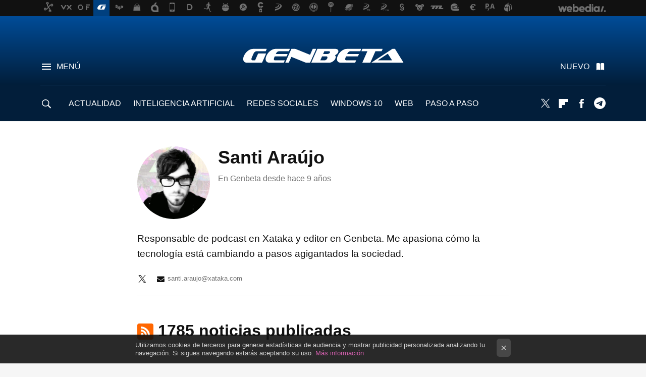

--- FILE ---
content_type: text/html; charset=UTF-8
request_url: https://www.genbeta.com/autor/santi-araujo?utm_source=feedburner&utm_medium=feed&utm_campaign=31_Jul_2018
body_size: 37611
content:
<!DOCTYPE html>
<html lang="es">
 <head>
   <script>
 var country = 'US';
 var isSpainOrLatamUser = true;
 var WSLUser = null;
 var WSLUserIsXtraSubscribed = false;
 (function() {
  try {
   var cookieName = "weblogssl_user";
   var cookies = document.cookie.split(";");
   for (var i = 0; i < cookies.length; i++) {
    var fragments = /^\s*([^=]+)=(.+?)\s*$/.exec(cookies[i]);
    if (fragments[1] === cookieName) {
     var cookie = decodeURIComponent(decodeURIComponent(fragments[2]));
     WSLUser = JSON.parse(cookie).user;
     WSLUserIsXtraSubscribed = 'object' === typeof WSLUser && 1 === WSLUser.xtraSubscribed;
     break;
    }
   }
  } catch (e) {}
 })();
</script>
 <script>
  window.dataLayer = [{"site":"GEB","siteSection":"staffpage","vertical":"Technology","amp":"no"}];
 window.dataLayer[0].visitor_country = country;
 </script>
<script async src="https://www.googletagmanager.com/gtag/js?id=G-L3X96ZX03D"></script>
<script>
 window.dataLayer = window.dataLayer || [];
 window.WSL2 = window.WSL2 || {};
 window.WSL2.pageViewParams = {"site":"GEB","site_section":"staffpage","vertical":"Technology","amp":"no","visitor_country":"US"};
 function gtag(){dataLayer.push(arguments);}
 gtag('js', new Date());
 gtag('config', 'G-L3X96ZX03D', { send_page_view: false });
  gtag('event', 'page_view', {"site":"GEB","site_section":"staffpage","vertical":"Technology","amp":"no","visitor_country":"US"});
</script>
 <title>Santi Araújo - Genbeta</title>
<script>
 window.WSL2 = window.WSL2 || {};
 WSL2.config = WSL2.config || {};
 WSL2.config.title = "Santi Araújo - Genbeta";
</script>
 <meta charset="UTF-8">
<meta name="viewport" content="width=device-width, initial-scale=1.0">
 <meta name="description" content="Responsable de podcast en Xataka y editor en Genbeta. Me apasiona cómo la tecnología está cambiando a pasos agigantados la sociedad.">
 <script>WSL2.config.metaDescription = "Responsable de podcast en Xataka y editor en Genbeta. Me apasiona cómo la tecnología está cambiando a pasos agigantados la sociedad."</script>
<meta property="fb:admins" content="100000716994885">
<meta property="fb:pages" content="54999640934">
<meta property="fb:app_id" content="360028941603">
<meta name="application-name" content="Genbeta">
<meta name="msapplication-tooltip" content="Software y web. Genbeta">
<meta name="msapplication-starturl" content="https://www.genbeta.com">
<meta name="mobile-web-app-capable" content="yes">
   <script>
    var googletag = googletag || {};
    googletag.cmd = googletag.cmd || [];
   </script>
   <script>
 window.WSL2 = window.WSL2 || {};
 WSL2.config = WSL2.config || {};
 WSL2.config.enableDidomiOverlay = 0;
</script>

  <link rel="preconnect" href="https://i.blogs.es">
<link rel="shortcut icon" href="https://img.weblogssl.com/css/genbeta/p/common/favicon.ico" type="image/ico">
<link rel="apple-touch-icon" href="https://img.weblogssl.com/css/genbeta/p/common/apple-touch-icon.png">
<link rel="apple-touch-icon-precomposed" sizes="144x144" href="https://img.weblogssl.com/css/genbeta/p/common/apple-touch-icon-144-precomposed.png">
<link rel="apple-touch-icon-precomposed" sizes="114x114" href="https://img.weblogssl.com/css/genbeta/p/common/apple-touch-icon-114-precomposed.png">
<link rel="apple-touch-icon-precomposed" sizes="72x72" href="https://img.weblogssl.com/css/genbeta/p/common/apple-touch-icon-72-precomposed.png">
<link rel="apple-touch-icon-precomposed" href="https://img.weblogssl.com/css/genbeta/p/common/apple-touch-icon-57-precomposed.png">
 <link rel="preconnect" href="https://static.criteo.net/" crossorigin>
 <link rel="dns-prefetch" href="https://static.criteo.net/">
 <link rel="preconnect" href="https://ib.adnxs.com/" crossorigin>
 <link rel="dns-prefetch" href="https://ib.adnxs.com/">
 <link rel="preconnect" href="https://bidder.criteo.com/" crossorigin>
 <link rel="dns-prefetch" href="https://bidder.criteo.com/">
<link rel="preload" as="style" href="https://img.weblogssl.com/css/genbeta/p/default-d/main.css?v=1768557303">
  <link rel="stylesheet" type="text/css" href="https://img.weblogssl.com/css/genbeta/p/static/main.css?v=1768557303">
  <link rel="stylesheet" type="text/css" href="https://img.weblogssl.com/css/genbeta/p/default-d/main.css?v=1768557303">
  <link rel="canonical" href="https://www.genbeta.com/autor/santi-araujo">
 
 <script async src="https://launcher.spot.im/spot/sp_22aakbKJ" ></script>
   
<script type="application/ld+json">{"@context":"https:\/\/schema.org","@type":"ProfilePage","mainEntity":{"@type":"Person","name":"Santi Ara\u00fajo","url":"https:\/\/www.genbeta.com\/autor\/santi-araujo","sameAs":["https:\/\/twitter.com\/santiaraujo"],"description":"Responsable de podcast en Xataka y editor en Genbeta. Me apasiona c\u00f3mo la tecnolog\u00eda est\u00e1 cambiando a pasos agigantados la sociedad.","image":"\/\/www.gravatar.com\/avatar\/e2beab6fe2a0f91f614362615fb31dc2?s=300&d=mm&r=g","worksFor":{"@type":"Organization","name":"Genbeta","url":"https:\/\/www.genbeta.com"},"jobTitle":""}}</script>
  </head>
   <script>dataLayer.push({ contentGroup1: 'author' });</script>
 <script>let viewsOnHost = +sessionStorage.getItem("upv") || 0;
viewsOnHost += 1;
sessionStorage.setItem("upv", viewsOnHost);

let sessionsOnHost = +localStorage.getItem("sessionsOnHost") || 0;
if (viewsOnHost === 1) {
  sessionsOnHost += 1;
}
localStorage.setItem("sessionsOnHost", sessionsOnHost);
</script>
  <div id="publicidad"></div>
  <script>
    function hash(string) {
      const utf8 = new TextEncoder().encode(string);
      return crypto.subtle.digest('SHA-256', utf8).then((hashBuffer) => {
        const hashArray = Array.from(new Uint8Array(hashBuffer));
        return hashArray.map((bytes) => bytes.toString(16).padStart(2, '0')).join('');
      });
    }

    const populateHashedEmail = () => {
      const loggedin = WSL2.User.isUserLoggedIn();
      if (loggedin) {
        const userEmail = WSL2.User.getUserEmail();
        hash(userEmail).then((hashedEmail) => {
          jad.config.publisher.hashedId = { sha256email: hashedEmail };
        });
      }
    }

    WSL2.config.enablePerformanceImprovements = "0";
    window.hasAdblocker = getComputedStyle(document.querySelector('#publicidad')).display === 'none';
                                                              window.jad = window.jad || {};
    jad.cmd = jad.cmd || [];
    let swrap = document.createElement("script");
    if ('1' === WSL2.config.enablePerformanceImprovements) {
      swrap.defer = true;
    }
    else {
      swrap.async = true;
    }

    const jadTargetingData = {"site":"GEB","siteSection":"staffpage","vertical":"Technology","amp":"no","visitor_country":"US"};
        jadTargetingData["upv"] = sessionStorage.getItem("upv") || 1;

    swrap.src = "https://cdn.lib.getjad.io/library/1018282/Genbeta";
    swrap.setAttribute("importance", "high");
    let g = document.getElementsByTagName("head")[0];
    const europeanCountriesCode = [
      'AD', 'AL', 'AT', 'AX', 'BA', 'BE', 'BG', 'BY', 'CH', 'CY', 'CZ', 'DE', 'DK',
      'EE', 'ES', 'FI', 'FO', 'FR', 'GB', 'GG', 'GI', 'GR', 'HR', 'HU', 'IE', 'IM',
      'IS', 'IT', 'JE', 'LI', 'LT', 'LU', 'LV', 'MC', 'MD', 'ME', 'MK', 'MT', 'NL',
      'NO', 'PL', 'PT', 'RO', 'RS', 'RU', 'SE', 'SI', 'SJ', 'SK', 'SM', 'UA', 'VA'
    ];
    window.WSL2 = window.WSL2 || {};
    window.WSL2.isEuropeanVisitor = europeanCountriesCode.includes(window.country);
    const enableCmpChanges = "1";
    let cmpObject = {
      includeCmp: window.WSL2.isEuropeanVisitor ? false : true,
      name: window.WSL2.isEuropeanVisitor ? 'didomi' : 'none'
    }
    if (window.WSL2.isEuropeanVisitor && "1" == enableCmpChanges) {
      cmpObject = {
        ...cmpObject,
        "siteId": "7bd10a97-724f-47b3-8e9f-867f0dea61c8",
        "noticeId": "7M7mExkk",
        "paywall": {
          "version": 1,
          "clientId": "AeAcL5krxDiL6T0cdEbtuhszhm0bBH9S0aQeZwvgDyr0roxQA6EJoZBra8LsS0RstogsYj54y_SWXQim",
          "planId": "P-2NA286407W3442000MWG2IDI",
          "tosUrl": "https://weblogs.webedia.es/condiciones-uso.html",
          "touUrl": "https://weblogs.webedia.es/condiciones-uso.html",
          "privacyUrl": "https://weblogs.webedia.es/cookies.html" ,
          "language":  "es"
        }
      }
    }
    g.parentNode.insertBefore(swrap, g);
    jad.cmd.push(function() {
      jad.public.setConfig({
        page: "/1018282/Genbeta/staffpage", 
                targeting: jadTargetingData,
        interstitialOnFirstPageEnabled: false,
        cmp: cmpObject,
        wemass: {
          targeting: {
            page: {
              type: jadTargetingData.siteSection ?? "",
              content: {
                categories: jadTargetingData.categories ?? [""],
              },
              article: {
                id: jadTargetingData.postId ?? "",
                title: WSL2.config.title ?? "",
                description: WSL2.config.metaDescription ?? "",
                topics: jadTargetingData.tags ?? [""],
                authors: jadTargetingData.author ? jadTargetingData.author.split(',') : [""],
                modifiedAt: jadTargetingData.modifiedDate ? new Date(jadTargetingData.modifiedDate).toISOString() : "",
                publishedAt: jadTargetingData.publishedDate ? new Date(jadTargetingData.modifiedDate).toISOString() : "",
                premium: false,
                wordCount: jadTargetingData.wordCount ?? null,
                paragraphCount: jadTargetingData.blockLength ?? "",
                section: jadTargetingData.mainCategory ?? "",
                subsection: "",
              },
              user: {
                type: "",
                age: null,
                gender: "",
              },
            },
          },
        },
      });

      jad.public.loadPositions();
      jad.public.displayPositions();
    });
    if (!window.hasAdblocker) {
      window.addEventListener('load', () => {
        populateHashedEmail();
        WSL2.Events.on('loginSuccess', populateHashedEmail);
        WSL2.Events.on('onLogOut', () => {
          jad.config.publisher.hashedId = {};
        });
      });
    }
  </script>
  <script >
     var cs_ucfr = "0";
   var _comscore = _comscore || [];
   var configs = {c1: "2", c2: "6035191", cs_ucfr: cs_ucfr};
   var keyword = keyword || '';
   if(keyword) {
    configs.options = {url_append: "comscorekw=" + keyword};
   }
   _comscore.push(configs);
   var s = document.createElement("script"), el = document.getElementsByTagName("script")[0];
   s.async = true;
   s.src = "https://sb.scorecardresearch.com/cs/6035191/beacon.js";
   el.parentNode.insertBefore(s, el);
   </script>

 <body class="js-desktop prod js-body">
  <div class="head-container head-container-with-ad head-container-with-corner m-favicons-compact m-head-masthead">
 <div class="head head-with-ad is-init">
     <div class="head-favicons-container">
 <nav class="head-favicons">
  <div class="head-favicons-index head-webedia-logo">
   <a id="favicons-toggle" href="https://www.webedia.es/" data-target="#head-favicons"><abbr title="Webedia">Webedia</abbr></a>
  </div>
 </nav>
</div>    <div class="masthead-site-lead ">
 <div class="masthead-container">
  <div class="masthead-logo">
   <div class="masthead-logo-brand">
    <a href="/" class="masthead-brand">Genbeta</a>
   </div>
     </div>
       <nav class="masthead-actions">
    <ul class="masthead-actions-list">
     <li class="masthead-actions-list-item"><a href="#sections" class="masthead-actions-menu m-v1 js-toggle" data-searchbox="#search-field-1">Menú</a></li>
     <li class="masthead-actions-list-item"><a href="#headlines" class="masthead-actions-nuevo m-v1 js-toggle">Nuevo</a></li>
    </ul>
   </nav>
      </div>
</div>
     <div class="masthead-site-nav-container js-nano-container" id="showSwipecard">
 <nav class="masthead-site-nav">
     <a class="masthead-nav-search js-toggle" data-searchbox="#search-field-2" href="#search"></a>
    <ul class="masthead-nav-topics">
            <li class="masthead-nav-topics-item">
   <a class="masthead-nav-topics-anchor actualidad" href="https://www.genbeta.com/categoria/actualidad">
    ACTUALIDAD
    <span></span>
   </a>
  </li>
    <li class="masthead-nav-topics-item">
   <a class="masthead-nav-topics-anchor inteligencia-artificial" href="https://genbeta.com/categoria/inteligencia-artificial">
    INTELIGENCIA ARTIFICIAL
    <span></span>
   </a>
  </li>
    <li class="masthead-nav-topics-item">
   <a class="masthead-nav-topics-anchor redes-sociales" href="https://www.genbeta.com/categoria/redes-sociales-y-comunidades">
    REDES SOCIALES
    <span></span>
   </a>
  </li>
    <li class="masthead-nav-topics-item">
   <a class="masthead-nav-topics-anchor windows-10" href="https://www.genbeta.com/tag/windows-10">
    WINDOWS 10
    <span></span>
   </a>
  </li>
    <li class="masthead-nav-topics-item">
   <a class="masthead-nav-topics-anchor web" href="https://www.genbeta.com/categoria/web">
    WEB
    <span></span>
   </a>
  </li>
    <li class="masthead-nav-topics-item">
   <a class="masthead-nav-topics-anchor paso-a-paso" href="https://www.genbeta.com/categoria/paso-a-paso">
    PASO A PASO
    <span></span>
   </a>
  </li>
    <li class="masthead-nav-topics-item">
   <a class="masthead-nav-topics-anchor desarrolladores" href="https://www.genbeta.com/categoria/desarrollo">
    DESARROLLADORES
    <span></span>
   </a>
  </li>
      </ul>
  <ul class="masthead-nav-social">
         <li class="masthead-nav-social-item"><a href="https://twitter.com/genbeta" class="masthead-nav-social-anchor masthead-social-x" rel="nofollow">Twitter</a></li>

 
        <li class="masthead-nav-social-item"><a href="https://flipboard.com/@genbeta" class="masthead-nav-social-anchor masthead-social-flipboard" rel="nofollow">Flipboard</a></li>

 
        <li class="masthead-nav-social-item"><a href="https://www.facebook.com/pages/Genbeta/54999640934" class="masthead-nav-social-anchor masthead-social-facebook" rel="nofollow">Facebook</a></li>

 
        <li class="masthead-nav-social-item"><a href="https://t.me/genbeta" class="masthead-nav-social-anchor masthead-social-telegram" rel="nofollow">Telegram</a></li>

 
 </ul>
        </nav>
</div>
   </div>
</div>

  <div class="page-container m-is-author">
   <div class="content-container">
    <main>
       <section class="home-content page-fluid article">
  <div class="m-is-static m-is-author page-wrap">
   <div class="article-header">
    <span><img class="author-avatar" src="//www.gravatar.com/avatar/e2beab6fe2a0f91f614362615fb31dc2?s=300&amp;d=mm&amp;r=g" alt="Santi Araújo"></span>
    <h1>Santi Araújo</h1>
         <h3></h3>
     <p> En Genbeta desde  <time id="time" datetime="2017-07-10T08:15:38Z"></time></p>
       </div>
   <div class="article-content">
    <div class="blob">
     Responsable de podcast en Xataka y editor en Genbeta. Me apasiona cómo la tecnología está cambiando a pasos agigantados la sociedad.
    </div>
         <div class="article-links">
             <a class="staff-x" href="https://twitter.com/santiaraujo"></a>
                  <a class="staff-email" href="mailto:santi.araujo@xataka.com">santi.araujo@xataka.com</a>
      </div>
             <div class="author-archives">
      <h2>
       <a class="icon-rss" rel="nofollow" title="RSS de noticias de  Santi Araújo" href="/autor/santi-araujo/rss2.xml"></a>
       1785&nbspnoticias publicadas
      </h2>
                                                <h3> Diciembre 2025 </h3>
      <ol>
                             <li class="list-head"> 07 diciembre</li>
                      <li> <a title="Así crea estos alucinantes mapas un malagueño: hacerlos le lleva hasta 16 horas de trabajo " href="/a-fondo/asi-crea-estos-alucinantes-mapas-malagueno-hacerlos-le-lleva-16-horas-trabajo">Así crea estos alucinantes mapas un malagueño: hacerlos le lleva hasta 16 horas de trabajo </a></li>
                                        <li class="list-head"> 06 diciembre</li>
                      <li> <a title="&quot;Carta para ti mismo&quot;: esta web te permite enviar una carta física y que llegue dentro de 10 años " href="/paso-a-paso/carta-para-ti-esta-web-te-permite-enviar-carta-fisica-que-llegue-dentro-10-anos-1">"Carta para ti mismo": esta web te permite enviar una carta física y que llegue dentro de 10 años </a></li>
                                      </ol>
            <h3> Noviembre 2025 </h3>
      <ol>
                             <li class="list-head"> 12 noviembre</li>
                      <li> <a title="Siempre que quiero demostrarle a alguien lo gigante que es el espacio recurro a esta alucinante web" href="/web/quiero-demostrarle-a-alguien-gigante-que-espacio-recurro-a-esta-alucinante-web">Siempre que quiero demostrarle a alguien lo gigante que es el espacio recurro a esta alucinante web</a></li>
                                      </ol>
            <h3> Diciembre 2022 </h3>
      <ol>
                             <li class="list-head"> 28 diciembre</li>
                      <li> <a title="Esta impresionante inteligencia artificial permite restaurar fotografías dañadas: adiós arañazos, hola color" href="/multimedia/esta-impresionante-inteligencia-artificial-permite-restaurar-fotografias-danadas-adios-aranazos-hola-color">Esta impresionante inteligencia artificial permite restaurar fotografías dañadas: adiós arañazos, hola color</a></li>
                                      </ol>
            <h3> Agosto 2022 </h3>
      <ol>
                             <li class="list-head"> 31 agosto</li>
                      <li> <a title="El arte de vender espejos en Wallapop: belleza, contorsionismo e imaginación al poder" href="/web/arte-vender-espejos-wallapop-belleza-contorsionismo-imaginacion-al-poder">El arte de vender espejos en Wallapop: belleza, contorsionismo e imaginación al poder</a></li>
                                      </ol>
            <h3> Diciembre 2021 </h3>
      <ol>
                             <li class="list-head"> 08 diciembre</li>
                      <li> <a title="Esta impresionante inteligencia artificial restaura fotografías dañadas: adiós arañazos, hola color" href="/web/esta-impresionante-inteligencia-artificial-restaura-fotografias-danadas-adios-aranazos-hola-color">Esta impresionante inteligencia artificial restaura fotografías dañadas: adiós arañazos, hola color</a></li>
                                      </ol>
            <h3> Mayo 2021 </h3>
      <ol>
                             <li class="list-head"> 11 mayo</li>
                      <li> <a title="Este YouTuber arregla webs mal diseñadas para que sus desarrolladores (y cualquiera) aprendan sobre UI" href="/multimedia/este-youtuber-arregla-webs-mal-disenadas-desarrolladores-aprendan-ui">Este YouTuber arregla webs mal diseñadas para que sus desarrolladores (y cualquiera) aprendan sobre UI</a></li>
                                      </ol>
            <h3> Abril 2021 </h3>
      <ol>
                             <li class="list-head"> 03 abril</li>
                      <li> <a title="Esta web te lleva de visita virtual por museos de todo el mundo" href="/web/esta-web-te-lleva-visita-virtual-museos-todo-mundo-1">Esta web te lleva de visita virtual por museos de todo el mundo</a></li>
                                      </ol>
            <h3> Marzo 2021 </h3>
      <ol>
                             <li class="list-head"> 21 marzo</li>
                      <li> <a title="Siete canales de YouTube para hacer ejercicio y mantenerte en forma sin salir de casa" href="/web/siete-canales-youtube-para-hacer-ejercicio-mantenerte-forma-salir-casa-1">Siete canales de YouTube para hacer ejercicio y mantenerte en forma sin salir de casa</a></li>
                                        <li class="list-head"> 07 marzo</li>
                      <li> <a title="90 años y casi 300.000 seguidores en Instagram: hablamos con esta artista valenciana que pinta con Microsoft Paint" href="/redes-sociales-y-comunidades/90-anos-300-000-seguidores-instagram-hablamos-esta-artista-valenciana-que-pinta-microsoft-paint">90 años y casi 300.000 seguidores en Instagram: hablamos con esta artista valenciana que pinta con Microsoft Paint</a></li>
                                      </ol>
            <h3> Diciembre 2020 </h3>
      <ol>
                             <li class="list-head"> 23 diciembre</li>
                      <li> <a title="Aprende Accesibilidad Web de manera sencilla descargando este libro gratuito y en español" href="/web/aprende-accesibilidad-web-manera-sencilla-descargando-este-libro-gratuito-espanol">Aprende Accesibilidad Web de manera sencilla descargando este libro gratuito y en español</a></li>
                                        <li class="list-head"> 22 diciembre</li>
                      <li> <a title="Esta web te permite crear wallpapers abstractos y a la resolución que quieras" href="/web/esta-web-te-permite-crear-wallpapers-abstractos-a-resolucion-que-quieras">Esta web te permite crear wallpapers abstractos y a la resolución que quieras</a></li>
                                       <li> <a title="La propuesta de ley de EE.UU. que tiene a los streamers de Twitch en vilo y preocupados ante posibles penas de cárcel" href="/actualidad/propuesta-ley-ee-uu-que-tiene-a-streamers-twitch-vilo-preocupados-posibles-penas-carcel">La propuesta de ley de EE.UU. que tiene a los streamers de Twitch en vilo y preocupados ante posibles penas de cárcel</a></li>
                                        <li class="list-head"> 21 diciembre</li>
                      <li> <a title="Visita virtualmente la cueva de Chauvet: el gran &quot;santuario del Paleolítico&quot;" href="/web/visita-virtualmente-cueva-chauvet-gran-santuario-paleolitico">Visita virtualmente la cueva de Chauvet: el gran "santuario del Paleolítico"</a></li>
                                       <li> <a title="No se me ocurre mejor manera de acabar el 2020 que viendo las campanadas en Twitch con Ibai" href="/actualidad/no-se-me-ocurre-mejor-manera-acabar-2020-que-viendo-campanadas-twitch-ibai">No se me ocurre mejor manera de acabar el 2020 que viendo las campanadas en Twitch con Ibai</a></li>
                                        <li class="list-head"> 19 diciembre</li>
                      <li> <a title="Juega &#039;Piedra, Papel o Tijera&#039; contra una inteligencia artificial" href="/web/juega-piedra-papel-tijera-inteligencia-artificial">Juega 'Piedra, Papel o Tijera' contra una inteligencia artificial</a></li>
                                        <li class="list-head"> 18 diciembre</li>
                      <li> <a title="Baby Yoda en tu casa: haz que aparezca gracias a la realidad aumentada de Google" href="/buscadores/baby-yoda-tu-casa-haz-que-aparezca-gracias-a-realidad-aumentada-google">Baby Yoda en tu casa: haz que aparezca gracias a la realidad aumentada de Google</a></li>
                                        <li class="list-head"> 16 diciembre</li>
                      <li> <a title="Busca dentro de películas: &#039;Flim&#039; te permite buscar objetos o incluso colores" href="/web/busca-dentro-peliculas-flim-te-permite-buscar-objetos-incluso-colores">Busca dentro de películas: 'Flim' te permite buscar objetos o incluso colores</a></li>
                                       <li> <a title="D.E.P. Periscope: adiós a una plataforma que marcó un antes y un después en la era del streaming" href="/redes-sociales-y-comunidades/d-e-p-periscope-adios-a-plataforma-que-marco-antes-despues-era-streaming">D.E.P. Periscope: adiós a una plataforma que marcó un antes y un después en la era del streaming</a></li>
                                        <li class="list-head"> 15 diciembre</li>
                      <li> <a title="16 cursos de cocina gratuitos, para dominar todo tipo de técnicas y recetas" href="/web/16-cursos-cocina-gratuitos-para-dominar-todo-tipo-tecnicas-recetas">16 cursos de cocina gratuitos, para dominar todo tipo de técnicas y recetas</a></li>
                                       <li> <a title="Pinterest pone fin a la demanda de discriminación por género de su ex-COO pagando 22,5 millones de dólares" href="/actualidad/pinterest-pone-fin-a-demanda-discriminacion-genero-su-ex-coo-pagando-22-5-millones-dolares">Pinterest pone fin a la demanda de discriminación por género de su ex-COO pagando 22,5 millones de dólares</a></li>
                                        <li class="list-head"> 14 diciembre</li>
                      <li> <a title="Tú eres el dinosaurio: salta en la vida real para controlar el mítico juego de Google Chrome" href="/web/tu-eres-dinosaurio-salta-vida-real-para-controlar-mitico-juego-google-chrome">Tú eres el dinosaurio: salta en la vida real para controlar el mítico juego de Google Chrome</a></li>
                                       <li> <a title="Cómo utilizar el divertido bot de Twitter que te permite añadir música a vídeos o modificarlos por completo" href="/redes-sociales-y-comunidades/como-utilizar-divertido-bot-twitter-que-te-permite-anadir-musica-a-videos-modificarlos-completo">Cómo utilizar el divertido bot de Twitter que te permite añadir música a vídeos o modificarlos por completo</a></li>
                                        <li class="list-head"> 12 diciembre</li>
                      <li> <a title="Groobe es un “diario musical” para los que necesitan llevar un registro de su música lejos de plataformas de streaming" href="/web/groobe-diario-musical-para-que-necesitan-llevar-registro-su-musica-lejos-plataformas-streaming">Groobe es un “diario musical” para los que necesitan llevar un registro de su música lejos de plataformas de streaming</a></li>
                                        <li class="list-head"> 11 diciembre</li>
                      <li> <a title="Controla YouTube Music con estos clientes gratuitos para Windows, macOS o una extensión para Google Chrome" href="/multimedia/controla-youtube-music-estos-clientes-gratuitos-para-windows-macos-extension-para-google-chrome">Controla YouTube Music con estos clientes gratuitos para Windows, macOS o una extensión para Google Chrome</a></li>
                                       <li> <a title="Escribir tweets o hilos sin distracciones: Typefully evitará que &quot;acabemos absorbidos por nuestro timeline&quot;" href="/redes-sociales-y-comunidades/escribir-tweets-hilos-distracciones-typefully-evitara-que-acabemos-absorbidos-nuestro-timeline">Escribir tweets o hilos sin distracciones: Typefully evitará que "acabemos absorbidos por nuestro timeline"</a></li>
                                        <li class="list-head"> 09 diciembre</li>
                      <li> <a title="Cómo encontrar nueva música &quot;fuera de la burbuja de YouTube&quot;: Wacht.tv es una mezcla entre Reddit y MTV" href="/web/como-encontrar-nueva-musica-fuera-burbuja-youtube-watch-tv-mezcla-reddit-mtv">Cómo encontrar nueva música "fuera de la burbuja de YouTube": Wacht.tv es una mezcla entre Reddit y MTV</a></li>
                                       <li> <a title="“Coronavirus, pan casero y Pau Donés” entre lo más buscado en Google España en 2020" href="/buscadores/coronavirus-pan-casero-pau-dones-buscado-google-espana-2020">“Coronavirus, pan casero y Pau Donés” entre lo más buscado en Google España en 2020</a></li>
                                        <li class="list-head"> 08 diciembre</li>
                      <li> <a title="Tetris a prueba de mareos: esta web te reta jugar a la versión clásica con un &quot;giro&quot; diferente" href="/web/tetris-a-prueba-mareos-esta-web-te-reta-jugar-a-version-clasica-giro-diferente">Tetris a prueba de mareos: esta web te reta jugar a la versión clásica con un "giro" diferente</a></li>
                                        <li class="list-head"> 07 diciembre</li>
                      <li> <a title="Cómo ver 20 películas de James Bond gratis en YouTube" href="/multimedia/como-ver-20-peliculas-james-bond-gratis-youtube">Cómo ver 20 películas de James Bond gratis en YouTube</a></li>
                                        <li class="list-head"> 05 diciembre</li>
                      <li> <a title="Esta impresionante inteligencia artificial restaura fotografías dañadas: adiós arañazos, hola color" href="/web/esta-inteligencia-artificial-restaura-fotografias-danadas-adios-aranazos-hola-color">Esta impresionante inteligencia artificial restaura fotografías dañadas: adiós arañazos, hola color</a></li>
                                        <li class="list-head"> 04 diciembre</li>
                      <li> <a title="&quot;Mi teléfono me espía&quot;: un periodista noruego averiguó cómo sus datos de localización acabaron en una contratista del Gobierno de EE.UU." href="/seguridad/mi-telefono-me-espia-periodista-noruego-averiguo-como-sus-datos-localizacion-acabaron-contratista-gobierno-ee-uu">"Mi teléfono me espía": un periodista noruego averiguó cómo sus datos de localización acabaron en una contratista del Gobierno de EE.UU.</a></li>
                                       <li> <a title="Vmaker es un &quot;todo en uno&quot; gratuito para grabar la pantalla y webcam de tu Mac, editarlo y compartirlo fácilmente" href="/multimedia/vmaker-todo-uno-gratuito-para-grabar-pantalla-webcam-tu-mac-editarlo-compartirlo-facilmente">Vmaker es un "todo en uno" gratuito para grabar la pantalla y webcam de tu Mac, editarlo y compartirlo fácilmente</a></li>
                                        <li class="list-head"> 02 diciembre</li>
                      <li> <a title="Probamos Sidekick: un nuevo y prometedor navegador que presume de ser &quot;el más rápido para trabajar&quot;" href="/navegadores/probamos-sidekick-nuevo-prometedor-navegador-que-presume-ser-rapido-para-trabajar">Probamos Sidekick: un nuevo y prometedor navegador que presume de ser "el más rápido para trabajar"</a></li>
                                       <li> <a title="Las mejores apps y juegos del 2020 para macOS, iOS y iPad OS, según Apple" href="/actualidad/mejores-apps-juegos-2020-para-macos-ios-ipad-os-apple">Las mejores apps y juegos del 2020 para macOS, iOS y iPad OS, según Apple</a></li>
                                        <li class="list-head"> 01 diciembre</li>
                      <li> <a title="Bad Bunny es el artista más escuchado en Spotify este 2020: la primera vez que lo consigue &quot;un artista de habla hispana&quot;" href="/actualidad/bad-bunny-artista-escuchado-spotify-este-2020-primera-vez-que-consigue-artista-habla-hispana">Bad Bunny es el artista más escuchado en Spotify este 2020: la primera vez que lo consigue "un artista de habla hispana"</a></li>
                                      </ol>
            <h3> Noviembre 2020 </h3>
      <ol>
                             <li class="list-head"> 30 noviembre</li>
                      <li> <a title="Esta web te permite comprobar compatibilidad y rendimiento de cientos de videojuegos en los Mac con chip M1" href="/web/esta-web-te-permite-comprobar-compatibilidad-rendimiento-cientos-videojuegos-mac-chip-m1">Esta web te permite comprobar compatibilidad y rendimiento de cientos de videojuegos en los Mac con chip M1</a></li>
                                       <li> <a title="MySpace, levántate y anda: crean una versión de la web original, totalmente funcional" href="/redes-sociales-y-comunidades/myspace-levantate-anda-crean-version-web-original-totalmente-funcional">MySpace, levántate y anda: crean una versión de la web original, totalmente funcional</a></li>
                                        <li class="list-head"> 27 noviembre</li>
                      <li> <a title="8 webs para jugar al ajedrez, mejorar tu técnica y analizar los movimientos de los grandes campeones" href="/web/8-webs-para-jugar-al-ajedrez-mejorar-tu-tecnica-analizar-movimientos-grandes-campeones">8 webs para jugar al ajedrez, mejorar tu técnica y analizar los movimientos de los grandes campeones</a></li>
                                       <li> <a title="1.000 millones de píxeles: esta web nos invita a formar parte de &quot;el primer proyecto artístico de participación masiva&quot;" href="/web/1-000-millones-pixeles-esta-web-nos-invita-a-formar-parte-primer-proyecto-artistico-participacion-masiva">1.000 millones de píxeles: esta web nos invita a formar parte de "el primer proyecto artístico de participación masiva"</a></li>
                                        <li class="list-head"> 25 noviembre</li>
                      <li> <a title="Este soy yo, casi: una web crea caras virtuales a partir una foto tuya para “proteger tu identidad”" href="/web/este-soy-yo-casi-web-crea-caras-virtuales-a-partir-foto-tuya-para-proteger-tu-identidad">Este soy yo, casi: una web crea caras virtuales a partir una foto tuya para “proteger tu identidad”</a></li>
                                       <li> <a title="Así crea estos alucinantes mapas un malagueño que acumula miles de votos positivos y comentarios en Reddit" href="/imagen-digital/asi-crea-estos-alucinantes-mapas-malagueno-que-acumula-miles-votos-positivos-comentarios-reddit">Así crea estos alucinantes mapas un malagueño que acumula miles de votos positivos y comentarios en Reddit</a></li>
                                        <li class="list-head"> 24 noviembre</li>
                      <li> <a title="Adiós distracciones, hola productividad: esta extensión mezcla la técnica Pomodoro con el bloqueo de ciertas webs" href="/herramientas/adios-distracciones-hola-productividad-esta-extension-mezcla-tecnica-pomodoro-bloqueo-ciertas-webs">Adiós distracciones, hola productividad: esta extensión mezcla la técnica Pomodoro con el bloqueo de ciertas webs</a></li>
                                       <li> <a title="Twitter también te avisará cuando des like a un tweet marcado como &quot;potencialmente engañoso&quot;" href="/redes-sociales-y-comunidades/twitter-tambien-te-avisara-cuando-des-like-a-tweet-marcado-como-potencialmente-enganoso">Twitter también te avisará cuando des like a un tweet marcado como "potencialmente engañoso"</a></li>
                                        <li class="list-head"> 23 noviembre</li>
                      <li> <a title="&quot;Camina&quot; y visita virtualmente París, Ámsterdam, Tokio y un buen puñado de ciudades en esta web" href="/web/camina-visita-virtualmente-paris-amsterdam-tokio-buen-punado-ciudades-esta-web">"Camina" y visita virtualmente París, Ámsterdam, Tokio y un buen puñado de ciudades en esta web</a></li>
                                       <li> <a title="Las extensiones de Chrome tendrán que revelar qué datos recopilan de sus usuarios" href="/navegadores/extensiones-chrome-tendran-que-revelar-que-datos-recopilan-sus-usuarios">Las extensiones de Chrome tendrán que revelar qué datos recopilan de sus usuarios</a></li>
                                        <li class="list-head"> 20 noviembre</li>
                      <li> <a title="De paseo en camión por Europa y lo bonito de conversar con extraños en streams de Twitch con cero espectadores" href="/web/paseo-camion-europa-bonito-conversar-extranos-streams-twitch-cero-espectadores">De paseo en camión por Europa y lo bonito de conversar con extraños en streams de Twitch con cero espectadores</a></li>
                                       <li> <a title="Trump perderá su “estatus especial” en Twitter en enero, tras abandonar la presidencia" href="/redes-sociales-y-comunidades/trump-perdera-su-estatus-especial-twitter-enero-abandonar-presidencia">Trump perderá su “estatus especial” en Twitter en enero, tras abandonar la presidencia</a></li>
                                        <li class="list-head"> 18 noviembre</li>
                      <li> <a title="Pesadill-IA: prueba esta web de Google que transforma tus trazos en criaturas terroríficas" href="/web/pesadill-ia-prueba-esta-web-google-que-transforma-tus-trazos">Pesadill-IA: prueba esta web de Google que transforma tus trazos en criaturas terroríficas</a></li>
                                       <li> <a title="Llega la versión de Chrome 87: optimizada para los nuevos Mac con chip M1" href="/navegadores/llega-version-chrome-87-optimizada-para-nuevos-mac-chip-m1">Llega la versión de Chrome 87: optimizada para los nuevos Mac con chip M1</a></li>
                                        <li class="list-head"> 17 noviembre</li>
                      <li> <a title="&quot;Carta para ti mismo&quot;: esta web te permite enviar una carta física y que llegue dentro de 10 años" href="/web/carta-para-ti-esta-web-te-permite-enviar-carta-fisica-que-llegue-dentro-10-anos">"Carta para ti mismo": esta web te permite enviar una carta física y que llegue dentro de 10 años</a></li>
                                       <li> <a title="Twitter contrata al famoso hacker &quot;Mudge&quot; como jefe de seguridad" href="/redes-sociales-y-comunidades/twitter-contrata-al-famoso-hacker-mudge-como-jefe-seguridad">Twitter contrata al famoso hacker "Mudge" como jefe de seguridad</a></li>
                                        <li class="list-head"> 16 noviembre</li>
                      <li> <a title="Evita silencios en vídeos y audios con esta extensión gratuita para Chrome" href="/herramientas/evita-silencios-videos-audios-esta-extension-gratuita-para-chrome">Evita silencios en vídeos y audios con esta extensión gratuita para Chrome</a></li>
                                       <li> <a title="Craft es la alternativa perfecta a Notion para macOS, iOS y iPadOS: diseño y experiencia que &quot;devuelve la alegría a la escritura&quot;" href="/herramientas/craft-alternativa-perfecta-a-notion-para-macos-ios-ipados-diseno-experiencia-que-devuelve-alegria-a-escritura">Craft es la alternativa perfecta a Notion para macOS, iOS y iPadOS: diseño y experiencia que "devuelve la alegría a la escritura"</a></li>
                                        <li class="list-head"> 13 noviembre</li>
                      <li> <a title="Tras varios años acumulando millones de dislikes, YouTube decide cancelar el &#039;Rewind&#039; de 2020" href="/actualidad/varios-anos-acumulando-millones-dislikes-youtube-decide-cancelar-rewind-2020">Tras varios años acumulando millones de dislikes, YouTube decide cancelar el 'Rewind' de 2020</a></li>
                                       <li> <a title="EE.UU. suspende el bloqueo a TikTok" href="/actualidad/ee-uu-suspende-bloqueo-a-tiktok">EE.UU. suspende el bloqueo a TikTok</a></li>
                                        <li class="list-head"> 11 noviembre</li>
                      <li> <a title="Tus calendarios a golpe de atajo: Motion Calendar es una extensión que apuesta por la rapidez y la concentración" href="/navegadores/tus-calendarios-a-golpe-atajo-motion-calendar-extension-que-apuesta-rapidez-concentracion">Tus calendarios a golpe de atajo: Motion Calendar es una extensión que apuesta por la rapidez y la concentración</a></li>
                                       <li> <a title="Ya puedes ver el documental de &#039;AlphaGo&#039; gratis en YouTube" href="/multimedia/puedes-ver-documental-alphago-gratis-youtube">Ya puedes ver el documental de 'AlphaGo' gratis en YouTube</a></li>
                                        <li class="list-head"> 10 noviembre</li>
                      <li> <a title="El alucinante vestuario de &#039;Gambito de dama&#039; y &#039;The Crown&#039; puede verse al detalle en esta exposición virtual del Museo de Brooklyn" href="/web/alucinante-vestuario-gambito-dama-the-crown-puede-verse-al-detalle-esta-exposicion-virtual-museo-brooklyn">El alucinante vestuario de 'Gambito de dama' y 'The Crown' puede verse al detalle en esta exposición virtual del Museo de Brooklyn</a></li>
                                       <li> <a title="Apps tan importantes como las de Google o Facebook no estarán en la Mac App Store en el lanzamiento de Apple Silicon" href="/actualidad/apps-importantes-como-google-facebook-no-estaran-mac-app-store-lanzamiento-apple-silicon">Apps tan importantes como las de Google o Facebook no estarán en la Mac App Store en el lanzamiento de Apple Silicon</a></li>
                                        <li class="list-head"> 09 noviembre</li>
                      <li> <a title="Adiós, listas de tareas: &#039;Baller ToDo&#039; es un gestor de tareas gratuito que nos invita a organizarlas según &quot;impacto&quot; y &quot;urgencia&quot;" href="/web/adios-listas-tareas-baller-todo-gestor-tareas-gratuito-que-nos-invita-a-organizarlas-impacto-urgencia">Adiós, listas de tareas: 'Baller ToDo' es un gestor de tareas gratuito que nos invita a organizarlas según "impacto" y "urgencia"</a></li>
                                       <li> <a title="Windows 10, iOS 14, Android, Chrome y Safari, hackeados en la mayor hackaton de China" href="/seguridad/windows-10-ios-14-android-chrome-safari-hackeados-mayor-hackaton-china">Windows 10, iOS 14, Android, Chrome y Safari, hackeados en la mayor hackaton de China</a></li>
                                        <li class="list-head"> 07 noviembre</li>
                      <li> <a title="Esta extensión te librará de Pinterest en las búsquedas de Google Imágenes" href="/buscadores/esta-extension-te-librara-pinterest-busquedas-google-imagenes">Esta extensión te librará de Pinterest en las búsquedas de Google Imágenes</a></li>
                                        <li class="list-head"> 06 noviembre</li>
                      <li> <a title="Kanye 2049: una curiosa web que nos invita a viajar a un futuro distópico en el que Kanye es presidente y la única salvación" href="/web/kanye-2049-curiosa-web-que-nos-invita-a-viajar-a-futuro-distopico-que-kanye-presidente-unica-salvacion">Kanye 2049: una curiosa web que nos invita a viajar a un futuro distópico en el que Kanye es presidente y la única salvación</a></li>
                                       <li> <a title="Temblad, príncipes nigerianos: esta extensión te permite &#039;spammear&#039; de vuelta a los spammers" href="/correo/temblad-principes-nigerianos-esta-extension-te-permite-spammear-vuelta-a-spammers">Temblad, príncipes nigerianos: esta extensión te permite 'spammear' de vuelta a los spammers</a></li>
                                        <li class="list-head"> 04 noviembre</li>
                      <li> <a title="Esta &quot;estúpida&quot; extensión te permite recuperar los antiguos iconos de Google" href="/navegadores/esta-estupida-extension-te-permite-recuperar-antiguos-iconos-google">Esta "estúpida" extensión te permite recuperar los antiguos iconos de Google</a></li>
                                       <li> <a title="Trump se autoproclama presidente con los votos sin contar, Twitter y Facebook reaccionan para contradecirle" href="/actualidad/trump-se-autoproclama-presidente-votos-contar-twitter-facebook-reaccionan-para-contradecirle">Trump se autoproclama presidente con los votos sin contar, Twitter y Facebook reaccionan para contradecirle</a></li>
                                        <li class="list-head"> 03 noviembre</li>
                      <li> <a title="Los creadores de South Park lanzan una serie creada con deepfakes, protagonizada por una versión canosa de Donald Trump" href="/actualidad/creadores-south-park-lanzan-serie-creada-deepfakes-protagonizada-version-albina-donald-trump">Los creadores de South Park lanzan una serie creada con deepfakes, protagonizada por una versión canosa de Donald Trump</a></li>
                                       <li> <a title="Adelantarse a Twitch, a los YouTubers y el reto de ser pionero en Internet: un adiós a Óscar Yasser (Akira)" href="/actualidad/adelantarse-a-twitch-a-youtubers-reto-ser-pionero-internet-adios-a-oscar-yasser-akira">Adelantarse a Twitch, a los YouTubers y el reto de ser pionero en Internet: un adiós a Óscar Yasser (Akira)</a></li>
                                        <li class="list-head"> 02 noviembre</li>
                      <li> <a title="Es oficial: WhatsApp incluye los mensajes que se autodestruyen en su página de soporte" href="/mensajeria-instantanea/oficial-whatsapp-incluye-mensajes-que-se-autodestruyen-su-pagina-soporte">Es oficial: WhatsApp incluye los mensajes que se autodestruyen en su página de soporte</a></li>
                                       <li> <a title="La Biblioteca Nacional de España libera más de 30 millones de imágenes que podemos descargar y utilizar gratis" href="/web/biblioteca-nacional-espana-libera-30-millones-imagenes-que-podemos-descargar-utilizar-gratis">La Biblioteca Nacional de España libera más de 30 millones de imágenes que podemos descargar y utilizar gratis</a></li>
                                      </ol>
            <h3> Octubre 2020 </h3>
      <ol>
                             <li class="list-head"> 31 octubre</li>
                      <li> <a title="Crean una versión del juego del dinosaurio de Chrome en la que contamos con 26 armas para defendernos" href="/web/crean-version-juego-dinosaurio-chrome-que-contamos-26-armas-para-defendernos">Crean una versión del juego del dinosaurio de Chrome en la que contamos con 26 armas para defendernos</a></li>
                                        <li class="list-head"> 30 octubre</li>
                      <li> <a title="Spotify avisa que se acerca una subida de precios" href="/actualidad/spotify-avisa-que-se-acerca-subida-precios">Spotify avisa que se acerca una subida de precios</a></li>
                                       <li> <a title="Kanye regala a Kim Kardashian un holograma de su difunto padre, que le felicita por haberse casado &quot;con el mayor genio del mundo&quot;" href="/actualidad/kanye-regala-a-kim-kardashian-holograma-su-difunto-padre-que-le-felicita-haberse-casado-mayor-genio-mundo">Kanye regala a Kim Kardashian un holograma de su difunto padre, que le felicita por haberse casado "con el mayor genio del mundo"</a></li>
                                        <li class="list-head"> 28 octubre</li>
                      <li> <a title="Si tienes demasiadas pestañas abiertas y no quieres cambiar, esta extensión al menos te ayudará a gestionarlo" href="/navegadores/tienes-demasiadas-pestanas-abiertas-no-quieres-cambiar-esta-extension-ideal-para">Si tienes demasiadas pestañas abiertas y no quieres cambiar, esta extensión al menos te ayudará a gestionarlo</a></li>
                                       <li> <a title="Cada vez hay más indicios de que Apple trabaja en su propio buscador, y así independizarse de Google" href="/actualidad/cada-vez-hay-indicios-que-apple-trabaja-su-propio-buscador-asi-independizarse-google">Cada vez hay más indicios de que Apple trabaja en su propio buscador, y así independizarse de Google</a></li>
                                        <li class="list-head"> 27 octubre</li>
                      <li> <a title="Apártate, WhatsApp: presos de una cárcel en Pontevedra utilizan el Teletexto para recibir mensajes del exterior" href="/actualidad/apartate-whatsapp-bloquean-teletexto-carcel-pontevedra-porque-utilizaban-para-recibir-informacion-exterior">Apártate, WhatsApp: presos de una cárcel en Pontevedra utilizan el Teletexto para recibir mensajes del exterior</a></li>
                                       <li> <a title="Cómo activar la opción oculta de Chrome para leer pestañas más tarde" href="/navegadores/como-activar-opcion-oculta-chrome-para-leer-pestanas-tarde">Cómo activar la opción oculta de Chrome para leer pestañas más tarde</a></li>
                                        <li class="list-head"> 26 octubre</li>
                      <li> <a title="Esta web te muestra a qué países puedes viajar y qué restricciones hay por el COVID-19" href="/web/esta-web-te-muestra-a-que-paises-puedes-viajar-que-restricciones-hay-covid-19">Esta web te muestra a qué países puedes viajar y qué restricciones hay por el COVID-19</a></li>
                                       <li> <a title="Adiós a abrir Instagram o Twitter en Internet Explorer: Microsoft redirigirá automáticamente webs &quot;incompatibles&quot; a Edge" href="/web/adios-a-abrir-instagram-twitter-internet-explorer-microsoft-redirigira-automaticamente-webs-incompatibles-a-edge">Adiós a abrir Instagram o Twitter en Internet Explorer: Microsoft redirigirá automáticamente webs "incompatibles" a Edge</a></li>
                                        <li class="list-head"> 24 octubre</li>
                      <li> <a title="Esta web es una completísima base de datos sobre los astronautas y sus misiones" href="/web/esta-web-completisima-base-datos-astronautas-sus-misiones">Esta web es una completísima base de datos sobre los astronautas y sus misiones</a></li>
                                        <li class="list-head"> 23 octubre</li>
                      <li> <a title="Tras siete años, Snowden consigue la residencia permanente en Rusia" href="/actualidad/siete-anos-snowden-consigue-residencia-permanente-rusia">Tras siete años, Snowden consigue la residencia permanente en Rusia</a></li>
                                        <li class="list-head"> 21 octubre</li>
                      <li> <a title="Descubren un bot de Telegram que ha creado miles de deepfakes en los que aparecen mujeres desnudas sin su consentimiento" href="/actualidad/descubren-bot-telegram-que-ha-creado-miles-deepfakes-que-aparecen-mujeres-desnudas-su-consentimiento">Descubren un bot de Telegram que ha creado miles de deepfakes en los que aparecen mujeres desnudas sin su consentimiento</a></li>
                                       <li> <a title="AOC revienta Twitch: la congresista estadounidense protagoniza uno de los streams más vistos jugando &#039;Among Us&#039;" href="/actualidad/aoc-revienta-twitch-congresista-estadounidense-protagoniza-uno-streams-vistos-jugando-among-us">AOC revienta Twitch: la congresista estadounidense protagoniza uno de los streams más vistos jugando 'Among Us'</a></li>
                                        <li class="list-head"> 20 octubre</li>
                      <li> <a title="Políticos en Twitch: AOC hace un llamamiento a votar jugando &#039;Among Us&#039; y consigue cientos de miles de seguidores en pocas horas" href="/actualidad/politicos-twitch-aoc-hace-llamamiento-a-votar-jugando-among-us-consigue-cientos-miles-seguidores-pocas-horas">Políticos en Twitch: AOC hace un llamamiento a votar jugando 'Among Us' y consigue cientos de miles de seguidores en pocas horas</a></li>
                                       <li> <a title="Traducir entre 100 idiomas sin pasar por el inglés: Facebook presenta M2M-100, una IA de código abierto" href="/actualidad/traducir-100-idiomas-pasar-ingles-facebook-presenta-m2m-100-ia-codigo-abierto">Traducir entre 100 idiomas sin pasar por el inglés: Facebook presenta M2M-100, una IA de código abierto</a></li>
                                        <li class="list-head"> 19 octubre</li>
                      <li> <a title="Una web &quot;momificada&quot;: la página de Brendan Fraser no ha cambiado desde 2005" href="/web/web-momificada-pagina-brendan-fraser-no-ha-cambiado-2005">Una web "momificada": la página de Brendan Fraser no ha cambiado desde 2005</a></li>
                                       <li> <a title="&#039;The Citizen Browser Project&#039;: una iniciativa para analizar cómo los algoritmos de Facebook o YouTube nos sirven el contenido" href="/redes-sociales-y-comunidades/the-citizen-browser-project-iniciativa-para-analizar-como-algoritmos-facebook-youtube-nos-sirven-contenido">'The Citizen Browser Project': una iniciativa para analizar cómo los algoritmos de Facebook o YouTube nos sirven el contenido</a></li>
                                        <li class="list-head"> 17 octubre</li>
                      <li> <a title="Esta tipografía gratuita ha sido creada por el Braille Institute para ayudar a las personas que tienen problemas de visión" href="/multimedia/esta-tipografia-gratuita-ha-sido-creada-braille-institute-para-ayudar-a-personas-que-tienen-problemas-vision">Esta tipografía gratuita ha sido creada por el Braille Institute para ayudar a las personas que tienen problemas de visión</a></li>
                                        <li class="list-head"> 16 octubre</li>
                      <li> <a title="De una pared de Sevilla a PUBG: “EMOSIDO ENGAÑADO” aparece en el juego y españoles del equipo de arte parecen ser los responsables" href="/actualidad/pared-sevilla-a-pubg-emosido-enganado-aparece-juego-espanoles-equipo-arte-parecen-ser-responsables">De una pared de Sevilla a PUBG: “EMOSIDO ENGAÑADO” aparece en el juego y españoles del equipo de arte parecen ser los responsables</a></li>
                                       <li> <a title="Twitter cambia las políticas sobre contenido hackeado tras la polémica por el artículo del NY Post" href="/redes-sociales-y-comunidades/twitter-cambia-politicas-contenido-hackeado-polemica-articulo-ny-post">Twitter cambia las políticas sobre contenido hackeado tras la polémica por el artículo del NY Post</a></li>
                                        <li class="list-head"> 14 octubre</li>
                      <li> <a title="Facebook prohíbe la publicidad antivacuna, pero permitirá anuncios que aboguen en contra de su legislación" href="/redes-sociales-y-comunidades/facebook-prohibe-publicidad-antivacuna-permitira-anuncios-que-aboguen-su-legislacion">Facebook prohíbe la publicidad antivacuna, pero permitirá anuncios que aboguen en contra de su legislación</a></li>
                                       <li> <a title="14 apps gratuitas y canales de YouTube para aprender a tocar la guitarra o el piano" href="/multimedia/14-apps-gratuitas-canales-youtube-para-aprender-a-tocar-guitarra-piano">14 apps gratuitas y canales de YouTube para aprender a tocar la guitarra o el piano</a></li>
                                        <li class="list-head"> 13 octubre</li>
                      <li> <a title="Esta app gratuita para Windows y macOS reproduce el canal de música LoFi que se hizo viral al principio de la pandemia" href="/multimedia/esta-app-gratuita-para-windows-macos-reproduce-canal-musica-lofi-que-se-hizo-viral-al-principio-pandemia">Esta app gratuita para Windows y macOS reproduce el canal de música LoFi que se hizo viral al principio de la pandemia</a></li>
                                       <li> <a title="Facebook prohíbe las publicaciones que nieguen el Holocausto, pero no otros genocidios" href="/redes-sociales-y-comunidades/facebook-prohibe-publicaciones-que-nieguen-holocausto-no-otros-genocidios">Facebook prohíbe las publicaciones que nieguen el Holocausto, pero no otros genocidios</a></li>
                                        <li class="list-head"> 10 octubre</li>
                      <li> <a title="&quot;El primer marketplace de iconos para iOS&quot;: esta web ofrece decenas de packs para todos los gustos" href="/web/primer-marketplace-iconos-para-ios-esta-web-ofrece-decenas-packs-para-todos-gustos">"El primer marketplace de iconos para iOS": esta web ofrece decenas de packs para todos los gustos</a></li>
                                        <li class="list-head"> 09 octubre</li>
                      <li> <a title="Francia aprueba una ley para proteger a los menores influencers: regular horarios, ingresos y derecho al olvido" href="/actualidad/francia-aprueba-ley-para-proteger-a-menores-influencers-regular-horarios-ingresos-derecho-al-olvido">Francia aprueba una ley para proteger a los menores influencers: regular horarios, ingresos y derecho al olvido</a></li>
                                       <li> <a title="Microsoft afirma que xCloud &quot;absolutamente acabará en iOS&quot;, y fuentes cercanas afirman que será vía web" href="/actualidad/microsoft-afirma-que-xcloud-absolutamente-acabara-ios-fuentes-cercanas-afirman-que-sera-via-web">Microsoft afirma que xCloud "absolutamente acabará en iOS", y fuentes cercanas afirman que será vía web</a></li>
                                        <li class="list-head"> 07 octubre</li>
                      <li> <a title="YouTube te permite probar las nuevas funciones sólo si eres Premium, pero yo quiero algo más simple" href="/multimedia/youtube-te-permite-probar-nuevas-funciones-solo-eres-premium-yo-quiero-algo-simple">YouTube te permite probar las nuevas funciones sólo si eres Premium, pero yo quiero algo más simple</a></li>
                                       <li> <a title="Facebook prohíbe todas las cuentas y grupos vinculados con QAnon en sus plataformas" href="/redes-sociales-y-comunidades/facebook-prohibe-todas-cuentas-grupos-vinculados-qanon-sus-plataformas">Facebook prohíbe todas las cuentas y grupos vinculados con QAnon en sus plataformas</a></li>
                                        <li class="list-head"> 06 octubre</li>
                      <li> <a title="Cómo cambiar el icono de Instagram en el menú oculto de su 10º aniversario" href="/actualidad/como-encontrar-menu-oculto-cambiar-icono-instagram-su-10o-aniversario">Cómo cambiar el icono de Instagram en el menú oculto de su 10º aniversario</a></li>
                                       <li> <a title="Detienen en España a John McAfee, tras una orden de los EE.UU. y acusarle de fraude fiscal" href="/actualidad/detienen-espana-a-john-mcafee-orden-ee-uu-acusarle-fraude-fiscal">Detienen en España a John McAfee, tras una orden de los EE.UU. y acusarle de fraude fiscal</a></li>
                                        <li class="list-head"> 05 octubre</li>
                      <li> <a title="Lo-Fi player es la mezcla perfecta entre diversión y productividad: ideal para concentrarse mejor" href="/web/fi-player-mezcla-perfecta-diversion-productividad-ideal-para-concentrarse-mejor">Lo-Fi player es la mezcla perfecta entre diversión y productividad: ideal para concentrarse mejor</a></li>
                                       <li> <a title="Desear la muerte a Trump viola las políticas de Twitter, aunque no desembocará en suspensión de la cuenta" href="/redes-sociales-y-comunidades/desear-muerte-a-trump-viola-politicas-twitter-no-desembocara-suspension-cuenta">Desear la muerte a Trump viola las políticas de Twitter, aunque no desembocará en suspensión de la cuenta</a></li>
                                        <li class="list-head"> 03 octubre</li>
                      <li> <a title="Selecciona una área del mundo y esta web te mostrará una lista con mapas antiguos de esa zona" href="/web/selecciona-area-mundo-esta-web-te-mostrara-lista-mapas-antiguos-esa-zona">Selecciona una área del mundo y esta web te mostrará una lista con mapas antiguos de esa zona</a></li>
                                        <li class="list-head"> 02 octubre</li>
                      <li> <a title="Twitter dice que no encontró sesgos racistas en su algoritmo de recorte de imagen, aunque reconocen que existe un &quot;potencial para el daño&quot;" href="/redes-sociales-y-comunidades/twitter-dice-que-no-encontro-sesgos-su-algoritmo-recorte-imagen-reconocen-que-existe-potencial-para-dano">Twitter dice que no encontró sesgos racistas en su algoritmo de recorte de imagen, aunque reconocen que existe un "potencial para el daño"</a></li>
                                      </ol>
            <h3> Septiembre 2020 </h3>
      <ol>
                             <li class="list-head"> 30 septiembre</li>
                      <li> <a title="Instagram, Facebook y Messenger, sincronizados desde un mismo lugar: el &quot;Centro de cuentas&quot; vincula publicaciones y pagos" href="/redes-sociales-y-comunidades/instagram-facebook-messenger-sincronizado-lugar-centro-cuentas-vincula-publicaciones-pagos">Instagram, Facebook y Messenger, sincronizados desde un mismo lugar: el "Centro de cuentas" vincula publicaciones y pagos</a></li>
                                       <li> <a title="Google Meet seguirá siendo gratuito en llamadas de más de 60 minutos hasta marzo de 2021" href="/actualidad/google-meet-seguira-siendo-gratuito-llamadas-60-minutos-marzo-2021">Google Meet seguirá siendo gratuito en llamadas de más de 60 minutos hasta marzo de 2021</a></li>
                                        <li class="list-head"> 29 septiembre</li>
                      <li> <a title="Probamos esta IA que escribe historias a partir de una idea: conversaciones y descripciones que sorprenden por su naturalidad" href="/herramientas/probamos-esta-ia-que-escribe-historias-a-partir-idea-conversaciones-descripciones-que-sorprenden-su-naturalidad">Probamos esta IA que escribe historias a partir de una idea: conversaciones y descripciones que sorprenden por su naturalidad</a></li>
                                        <li class="list-head"> 28 septiembre</li>
                      <li> <a title="Un juez bloquea temporalmente la orden de Trump para retirar TikTok de las tiendas de aplicaciones" href="/redes-sociales-y-comunidades/juez-bloquea-temporalmente-orden-trump-para-retirar-tiktok-tiendas-aplicaciones">Un juez bloquea temporalmente la orden de Trump para retirar TikTok de las tiendas de aplicaciones</a></li>
                                       <li> <a title="Amazon Prime Day 2020: 13 y 14 de octubre, más cerca que nunca del Black Friday y la campaña navideña" href="/actualidad/amazon-prime-day-2020-13-14-octubre-cerca-que-nunca-black-friday-campana-navidena">Amazon Prime Day 2020: 13 y 14 de octubre, más cerca que nunca del Black Friday y la campaña navideña</a></li>
                                        <li class="list-head"> 26 septiembre</li>
                      <li> <a title="Esta web te permite descargar y descubrir algunos de los mejores diseños o packs de iconos para iOS 14" href="/web/esta-web-te-permite-descargar-descubrir-algunos-mejores-disenos-packs-iconos-para-ios-14">Esta web te permite descargar y descubrir algunos de los mejores diseños o packs de iconos para iOS 14</a></li>
                                        <li class="list-head"> 25 septiembre</li>
                      <li> <a title="La fiebre por personalizar el iPhone hace que las apps de personalización sumen 5,7 millones de descargas en cuatro días" href="/actualidad/fiebre-personalizar-iphone-hace-que-apps-personalizacion-sumen-5-7-millones-descargas-cuatro-dias">La fiebre por personalizar el iPhone hace que las apps de personalización sumen 5,7 millones de descargas en cuatro días</a></li>
                                       <li> <a title="“Las redes sociales nos enferman”: ex ejecutivo de Facebook acusa a la plataforma de ser intencionalmente tan adictiva como el tabaco" href="/redes-sociales-y-comunidades/redes-sociales-nos-enferman-ex-ejecutivo-facebook-acusa-a-plataforma-ser-intencionalmente-adictiva-como-tabaco">“Las redes sociales nos enferman”: ex ejecutivo de Facebook acusa a la plataforma de ser intencionalmente tan adictiva como el tabaco</a></li>
                                        <li class="list-head"> 23 septiembre</li>
                      <li> <a title="Adiós cámaras, hola computadoras: esta inteligencia artificial te permite crear vídeos en los que un &quot;humano&quot; lee lo que escribas" href="/herramientas/adios-camaras-hola-computadoras-esta-inteligencia-artificial-te-permite-crear-videos-que-humano-lee-que-escribas">Adiós cámaras, hola computadoras: esta inteligencia artificial te permite crear vídeos en los que un "humano" lee lo que escribas</a></li>
                                       <li> <a title="Enviar fotos y vídeos que se autodestruyen en WhatsApp: la beta revela esta esperada funcionalidad" href="/mensajeria-instantanea/enviar-fotos-videos-que-se-autodestruyen-whatsapp-beta-revela-esta-esperada-funcionalidad">Enviar fotos y vídeos que se autodestruyen en WhatsApp: la beta revela esta esperada funcionalidad</a></li>
                                        <li class="list-head"> 22 septiembre</li>
                      <li> <a title="iOS 14 y las ganas de personalizar: Internet se llena de diseños impensables y hay quien está ganando miles de dólares con iconos" href="/redes-sociales-y-comunidades/ios-14-ganas-personalizar-internet-se-llena-disenos-impensables-hay-quien-esta-ganando-miles-dolares-iconos">iOS 14 y las ganas de personalizar: Internet se llena de diseños impensables y hay quien está ganando miles de dólares con iconos</a></li>
                                       <li> <a title="Así será el modo multidispositivo en WhatsApp: cuatro dispositivos y rediseño en la versión de escritorio" href="/mensajeria-instantanea/asi-sera-modo-multidispositivo-whatsapp-cuatro-dispositivos-rediseno-version-escritorio">Así será el modo multidispositivo en WhatsApp: cuatro dispositivos y rediseño en la versión de escritorio</a></li>
                                        <li class="list-head"> 21 septiembre</li>
                      <li> <a title="GitHub comenzará a utilizar &quot;main/principal&quot; en vez de &quot;maestro&quot; la semana que viene" href="/actualidad/github-comenzara-a-utilizar-main-principal-vez-maestro-semana-que-viene">GitHub comenzará a utilizar "main/principal" en vez de "maestro" la semana que viene</a></li>
                                       <li> <a title="Acusan a Twitter de sesgo racial a la hora de mostrar previsualizaciones, y la compañía ya lo está analizando" href="/redes-sociales-y-comunidades/acusan-a-twitter-sesgo-racial-a-hora-mostrar-previsualizaciones-compania-esta-analizando">Acusan a Twitter de sesgo racial a la hora de mostrar previsualizaciones, y la compañía ya lo está analizando</a></li>
                                        <li class="list-head"> 19 septiembre</li>
                      <li> <a title="Esta web te ayuda a mejorar tu mecanografía reescribiendo por completo clásicos de la literatura" href="/web/esta-web-te-ayuda-a-mejorar-tu-mecanografia-reescribiendo-completo-clasicos-literatura">Esta web te ayuda a mejorar tu mecanografía reescribiendo por completo clásicos de la literatura</a></li>
                                        <li class="list-head"> 18 septiembre</li>
                      <li> <a title="&quot;Un océano de libros&quot;: un genial experimento de Google que te ayudará a encontrar libros y autores que encajan con tus gustos" href="/web/oceano-libros-genial-experimento-google-que-te-ayudara-a-encontrar-libros-autores-que-encajan-tus-gustos">"Un océano de libros": un genial experimento de Google que te ayudará a encontrar libros y autores que encajan con tus gustos</a></li>
                                       <li> <a title="Adiós a Send: el servicio para enviar archivos de Firefox" href="/actualidad/adios-a-send-servicio-para-enviar-archivos-firefox">Adiós a Send: el servicio para enviar archivos de Firefox</a></li>
                                        <li class="list-head"> 16 septiembre</li>
                      <li> <a title="Kim Kardashian, Leonardo DiCaprio, Michael Jordan y otras celebridades están boicoteando Facebook e Instagram: esto es lo que piden" href="/redes-sociales-y-comunidades/kim-kardashian-leonardo-dicaprio-michael-jordan-otras-celebridades-estan-boicoteando-facebook-e-instagram-esto-que-piden">Kim Kardashian, Leonardo DiCaprio, Michael Jordan y otras celebridades están boicoteando Facebook e Instagram: esto es lo que piden</a></li>
                                       <li> <a title="Spotify arremete contra Apple One: &quot;Apple está utilizando su posición dominante y prácticas desleales&quot;" href="/actualidad/spotify-arremete-apple-one-apple-esta-utilizando-su-posicion-dominante-practicas-desleales">Spotify arremete contra Apple One: "Apple está utilizando su posición dominante y prácticas desleales"</a></li>
                                        <li class="list-head"> 14 septiembre</li>
                      <li> <a title="Instagram con &quot;piloto automático&quot;: esta extensión avanza por ti y da like sólo cuando sonríes" href="/web/instagram-piloto-automatico-esta-extension-avanza-ti-da-like-solo-cuando-sonries">Instagram con "piloto automático": esta extensión avanza por ti y da like sólo cuando sonríes</a></li>
                                        <li class="list-head"> 12 septiembre</li>
                      <li> <a title="“Evita compras compulsivas en Amazon” con este CAPTCHA que te obliga a hacer 10 sentadillas" href="/herramientas/evita-compras-compulsivas-amazon-este-captcha-que-te-obliga-a-hacer-10-sentadillas">“Evita compras compulsivas en Amazon” con este CAPTCHA que te obliga a hacer 10 sentadillas</a></li>
                                        <li class="list-head"> 11 septiembre</li>
                      <li> <a title="Adiós distracciones en Gmail: esta herramienta es un &quot;cartero&quot; que te entrega las newsletters y ciertos emails a una hora concreta" href="/herramientas/adios-distracciones-gmail-esta-herramienta-cartero-que-te-entrega-newsletters-ciertos-emails-a-hora-concreta">Adiós distracciones en Gmail: esta herramienta es un "cartero" que te entrega las newsletters y ciertos emails a una hora concreta</a></li>
                                       <li> <a title="Edward Snowden critica a Amazon por contratar al ex director de la NSA" href="/actualidad/edward-snowden-critica-a-amazon-contratar-al-ex-director-nsa">Edward Snowden critica a Amazon por contratar al ex director de la NSA</a></li>
                                        <li class="list-head"> 09 septiembre</li>
                      <li> <a title="Bro, sos famoso: hay marcas que pagan a tuiteros por responder a sus virales con una mención (en lugar de publicitar su Instagram)" href="/redes-sociales-y-comunidades/bro-sos-famoso-hay-marcas-que-pagan-a-tuiteros-responder-a-sus-virales-mencion-lugar-publicitar-su-instagram">Bro, sos famoso: hay marcas que pagan a tuiteros por responder a sus virales con una mención (en lugar de publicitar su Instagram)</a></li>
                                       <li> <a title="&#039;All Star&#039; de Smash Mouth y escenas míticas del cine: ha llegado el DeepFake definitivo" href="/multimedia/all-star-smash-mouth-escenas-miticas-cine-ha-llegado-deepfake-definitivo">'All Star' de Smash Mouth y escenas míticas del cine: ha llegado el DeepFake definitivo</a></li>
                                        <li class="list-head"> 08 septiembre</li>
                      <li> <a title="Aprende un nuevo idioma mientras navegas gracias a &#039;Toucan&#039;: una experiencia &quot;inmersiva&quot; y en la que el contexto lo es todo" href="/herramientas/aprende-nuevo-idioma-navegas-gracias-a-toucan-experiencia-inmersiva-que-contexto-todo">Aprende un nuevo idioma mientras navegas gracias a 'Toucan': una experiencia "inmersiva" y en la que el contexto lo es todo</a></li>
                                       <li> <a title="TikTok intenta impedir que siga haciéndose viral un vídeo en el que se ve a un chico suicidándose" href="/redes-sociales-y-comunidades/tiktok-intenta-impedir-que-siga-haciendose-viral-video-que-se-ve-a-chico-suicidandose">TikTok intenta impedir que siga haciéndose viral un vídeo en el que se ve a un chico suicidándose</a></li>
                                        <li class="list-head"> 07 septiembre</li>
                      <li> <a title="Esta extensión gratuita te ayudará a leer más rápido y más concentrado" href="/herramientas/esta-extension-gratuita-te-ayudara-a-leer-rapido-concentrado">Esta extensión gratuita te ayudará a leer más rápido y más concentrado</a></li>
                                       <li> <a title="Esta web calcula cuánto espacio necesitarías para descargar tus playlists de Spotify" href="/web/esta-web-calcula-cuanto-espacio-necesitarias-para-descargar-tus-playlists-spotify">Esta web calcula cuánto espacio necesitarías para descargar tus playlists de Spotify</a></li>
                                        <li class="list-head"> 05 septiembre</li>
                      <li> <a title="El bosque en tus oídos: disfruta y ayuda a que siga creciendo este mapamundi sonoro de la naturaleza" href="/web/bosque-tus-oidos-disfruta-ayuda-a-que-siga-creciendo-este-mapamundi-sonoro-naturaleza">El bosque en tus oídos: disfruta y ayuda a que siga creciendo este mapamundi sonoro de la naturaleza</a></li>
                                        <li class="list-head"> 04 septiembre</li>
                      <li> <a title="No hay mejor ni mayor homenaje a Winamp que esta web con 65.000 skins" href="/web/no-hay-mejor-mayor-homenaje-a-winamp-que-esta-web-65-000-skins">No hay mejor ni mayor homenaje a Winamp que esta web con 65.000 skins</a></li>
                                       <li> <a title="Una plantilla semanal para organizarlo todo: Tweek es un servicio gratuito para los que apuestan por el minimalismo" href="/web/probamos-tweek-herramienta-gratuita-que-promete-que-mejor-forma-organizar-tu-vida-semanalmente">Una plantilla semanal para organizarlo todo: Tweek es un servicio gratuito para los que apuestan por el minimalismo</a></li>
                                        <li class="list-head"> 02 septiembre</li>
                      <li> <a title="Navega por Internet con amigos en tiempo real gracias a &#039;Giggl&#039;" href="/web/navega-internet-amigos-tiempo-real-gracias-a-giggl">Navega por Internet con amigos en tiempo real gracias a 'Giggl'</a></li>
                                       <li> <a title="Twitter quiere ahorrarnos tiempo a la hora de descubrir por qué algo es tendencia" href="/redes-sociales-y-comunidades/twitter-quiere-ahorrarnos-tiempo-a-hora-descubrir-que-algo-tendencia">Twitter quiere ahorrarnos tiempo a la hora de descubrir por qué algo es tendencia</a></li>
                                        <li class="list-head"> 01 septiembre</li>
                      <li> <a title="Esta web te enseña cómo se pronuncian palabras de idiomas de todo el mundo, leídas por nativos y diferenciando acentos" href="/web/esta-web-te-ensena-como-se-pronuncian-palabras-idiomas-todo-mundo-leidas-nativos-diferenciando-acentos">Esta web te enseña cómo se pronuncian palabras de idiomas de todo el mundo, leídas por nativos y diferenciando acentos</a></li>
                                       <li> <a title="Twitter lanza &quot;Tweets Citados&quot;: ya es más fácil saber qué se está diciendo sobre un cierto tweet" href="/redes-sociales-y-comunidades/twitter-lanza-tweets-citados-facil-saber-que-se-esta-diciendo-cierto-tweet">Twitter lanza "Tweets Citados": ya es más fácil saber qué se está diciendo sobre un cierto tweet</a></li>
                                      </ol>
            <h3> Agosto 2020 </h3>
      <ol>
                             <li class="list-head"> 31 agosto</li>
                      <li> <a title="En esta web puedes descargar o consultar todos los catálogos de Ikea desde 1950 hasta hoy" href="/web/esta-web-puedes-descargar-consultar-todos-catalogos-ikea-1950-hoy">En esta web puedes descargar o consultar todos los catálogos de Ikea desde 1950 hasta hoy</a></li>
                                       <li> <a title="La cuerda sigue tensándose: China complica la venta de la parte estadounidense de TikTok con nuevas leyes" href="/actualidad/cuerda-sigue-tensandose-china-complica-venta-parte-estadounidense-tiktok-nuevas-leyes">La cuerda sigue tensándose: China complica la venta de la parte estadounidense de TikTok con nuevas leyes</a></li>
                                        <li class="list-head"> 22 agosto</li>
                      <li> <a title="Descarga gratis estas preciosas ilustraciones 3D basadas en habitaciones icónicas y que funcionan genial como fondo para Zoom" href="/multimedia/descarga-gratis-estas-preciosas-ilustraciones-3d-basadas-habitaciones-iconicas-que-funcionan-genial-como-fondo-para-zoom">Descarga gratis estas preciosas ilustraciones 3D basadas en habitaciones icónicas y que funcionan genial como fondo para Zoom</a></li>
                                        <li class="list-head"> 21 agosto</li>
                      <li> <a title="Anarquía en la mensajería: probamos una nueva app que facilita un lienzo infinito en el que expresarnos libremente" href="/actualidad/anarquia-mensajeria-probamos-nueva-app-que-facilita-lienzo-infinito-que-expresarnos-libremente">Anarquía en la mensajería: probamos una nueva app que facilita un lienzo infinito en el que expresarnos libremente</a></li>
                                       <li> <a title="Sabes que el 2020 no puede ser más raro cuando 4chan prohíbe publicar imágenes de una nueva película de Netflix" href="/actualidad/sabes-que-2020-no-puede-ser-raro-cuando-4chan-prohibe-publicar-imagenes-nueva-pelicula-netflix">Sabes que el 2020 no puede ser más raro cuando 4chan prohíbe publicar imágenes de una nueva película de Netflix</a></li>
                                        <li class="list-head"> 20 agosto</li>
                      <li> <a title="Disfruta de las primeras 4 horas de la MTV en 1981, remasterizadas de VHS y las cintas originales" href="/multimedia/disfruta-primeras-4-horas-mtv-1981-remasterizadas-vhs-cintas-originales">Disfruta de las primeras 4 horas de la MTV en 1981, remasterizadas de VHS y las cintas originales</a></li>
                                       <li> <a title="[Actualizado]: No es tu conexión, Gmail y Google Drive están caídos" href="/actualidad/no-tu-conexion-gmail-google-drive-estan-caidos">[Actualizado]: No es tu conexión, Gmail y Google Drive están caídos</a></li>
                                        <li class="list-head"> 19 agosto</li>
                      <li> <a title="Netflix prueba un botón &quot;aleatorio&quot; para los usuarios indecisos" href="/actualidad/netflix">Netflix prueba un botón "aleatorio" para los usuarios indecisos</a></li>
                                        <li class="list-head"> 18 agosto</li>
                      <li> <a title="TwikTwok: llega la mezcla perfecta entre Twitter y TikTok" href="/redes-sociales-y-comunidades/twiktwok-llega-mezcla-perfecta-twitter-tiktok">TwikTwok: llega la mezcla perfecta entre Twitter y TikTok</a></li>
                                       <li> <a title="Kanye West dice tener &quot;una visión&quot; y pide colaboración para crear &quot;JesusTok&quot;: una versión cristiana de TikTok" href="/redes-sociales-y-comunidades/kanye-west-dice-tener-vision-pide-colaboracion-para-crear-jesustok-version-cristiana-tiktok">Kanye West dice tener "una visión" y pide colaboración para crear "JesusTok": una versión cristiana de TikTok</a></li>
                                        <li class="list-head"> 17 agosto</li>
                      <li> <a title="&quot;Fuck the algorithm&quot;: miles de estudiantes británicos protestan por un sistema que ha reducido sus resultados académicos" href="/actualidad/fuck-the-algorithm-miles-estudiantes-britanicos-protestan-sistema-que-ha-reducido-sus-resultados-academicos">"Fuck the algorithm": miles de estudiantes británicos protestan por un sistema que ha reducido sus resultados académicos</a></li>
                                       <li> <a title="Probamos &#039;Podcastle&#039;: una extensión gratuita convierte las noticias o artículos en podcasts" href="/herramientas/probamos-podcastle-extension-gratuita-convierte-noticias-articulos-podcasts">Probamos 'Podcastle': una extensión gratuita convierte las noticias o artículos en podcasts</a></li>
                                        <li class="list-head"> 08 agosto</li>
                      <li> <a title="Haz que las apps de tu Mac luzcan acordes a macOS Big Sur con estos packs de iconos" href="/sistemas-operativos/haz-que-apps-tu-mac-luzcan-acordes-a-macos-big-sur-estos-packs-iconos">Haz que las apps de tu Mac luzcan acordes a macOS Big Sur con estos packs de iconos</a></li>
                                        <li class="list-head"> 07 agosto</li>
                      <li> <a title="Se filtran 20GB de documentos internos de Intel, y al parecer esto es solo el principio" href="/actualidad/se-filtran-20gb-documentos-internos-intel-al-parecer-esto-solo-principio">Se filtran 20GB de documentos internos de Intel, y al parecer esto es solo el principio</a></li>
                                       <li> <a title="Twitter comienza a etiquetar las cuentas gubernamentales y de medios &quot;afiliados al estado&quot;" href="/redes-sociales-y-comunidades/twitter-comienza-a-etiquetar-cuentas-gubernamentales-medios-afiliados-al-estado">Twitter comienza a etiquetar las cuentas gubernamentales y de medios "afiliados al estado"</a></li>
                                        <li class="list-head"> 06 agosto</li>
                      <li> <a title="Dos YouTubers se enfrentan a cuatro años de cárcel tras realizar varias &quot;bromas&quot; y fingir que robaban bancos" href="/actualidad/dos-youtubers-se-enfrentan-a-cuatro-anos-carcel-realizar-varias-bromas-fingir-que-robaban-bancos">Dos YouTubers se enfrentan a cuatro años de cárcel tras realizar varias "bromas" y fingir que robaban bancos</a></li>
                                       <li> <a title="Facebook elimina por primera vez una publicación de Trump relacionada con el coronavirus" href="/actualidad/facebook-elimina-primera-vez-publicacion-trump-relacionada-coronavirus">Facebook elimina por primera vez una publicación de Trump relacionada con el coronavirus</a></li>
                                        <li class="list-head"> 05 agosto</li>
                      <li> <a title="Disney estrenará &#039;Mulán&#039; en Disney+: un experimento de cara a futuros estrenos" href="/actualidad/disney-estrenara-mulan-disney-experimento-cara-a-futuros-estrenos">Disney estrenará 'Mulán' en Disney+: un experimento de cara a futuros estrenos</a></li>
                                       <li> <a title="Algoritmos para engañar a algoritmos: crean una herramienta para burlar los sistemas de reconocimiento facial" href="/herramientas/algoritmos-para-enganar-a-algoritmos-crean-herramienta-para-burlar-sistemas-reconocimiento-facial">Algoritmos para engañar a algoritmos: crean una herramienta para burlar los sistemas de reconocimiento facial</a></li>
                                        <li class="list-head"> 04 agosto</li>
                      <li> <a title="&#039;Unselfie&#039;: una IA que transforma tus selfies para que parezca que no sujetas el móvil" href="/actualidad/unselfie-ia-que-transforma-tus-selfies-parezca-que-no-sujetas-movil">'Unselfie': una IA que transforma tus selfies para que parezca que no sujetas el móvil</a></li>
                                        <li class="list-head"> 03 agosto</li>
                      <li> <a title="Moleskine lanza una bonita app gratuita para iOS, iPad y Mac para calcular zonas horarias rápidamente" href="/herramientas/moleskine-lanza-app-gratuita-para-encontrar-momento-perfecto-distintas-zonas-horarias">Moleskine lanza una bonita app gratuita para iOS, iPad y Mac para calcular zonas horarias rápidamente</a></li>
                                       <li> <a title="Arrestran al supuesto &quot;cerebro&quot; tras el hackeo masivo de Twitter: un adolescente de 17 años que ya estafó a sus amigos en Minecraft" href="/redes-sociales-y-comunidades/arrestran-al-supuesto-cerebro-hackeo-masivo-twitter-adolescente-17-anos-que-estafo-a-sus-amigos-minecraft">Arrestran al supuesto "cerebro" tras el hackeo masivo de Twitter: un adolescente de 17 años que ya estafó a sus amigos en Minecraft</a></li>
                                      </ol>
            <h3> Julio 2020 </h3>
      <ol>
                             <li class="list-head"> 24 julio</li>
                      <li> <a title="Nostalgia y azar: esta extensión te propone ver Netflix “como si tu gato se sentase en tu mando a distancia”" href="/multimedia/nostalgia-azar-esta-extension-te-propone-ver-netflix-como-tu-gato-se-sentase-tu-mando-a-distancia">Nostalgia y azar: esta extensión te propone ver Netflix “como si tu gato se sentase en tu mando a distancia”</a></li>
                                       <li> <a title="Steve Wozniak demanda a YouTube tras ser utilizado en una estafa con Bitcoin y acusa a la plataforma de no impedirlo" href="/actualidad/steve-wozniak-demanda-a-youtube-ser-utilizado-estafa-bitcoin-acusa-a-plataforma-no-impedirlo">Steve Wozniak demanda a YouTube tras ser utilizado en una estafa con Bitcoin y acusa a la plataforma de no impedirlo</a></li>
                                        <li class="list-head"> 22 julio</li>
                      <li> <a title="Esta web te permite ver la burbuja en la que viven los que consumen vídeos conspiranoicos en YouTube" href="/web/esta-web-te-permite-ver-burbuja-que-viven-que-consumen-videos-conspiranoicos-youtube">Esta web te permite ver la burbuja en la que viven los que consumen vídeos conspiranoicos en YouTube</a></li>
                                       <li> <a title="Google quiere acabar con el phishing: las cuentas verificadas llegan a Gmail" href="/correo/google-quiere-acabar-phishing-cuentas-verificadas-llegan-a-gmail">Google quiere acabar con el phishing: las cuentas verificadas llegan a Gmail</a></li>
                                        <li class="list-head"> 21 julio</li>
                      <li> <a title="Grita para reducir el estrés: esta web reproducirá lo que grites en un altavoz colocado en Islandia" href="/web/islandia">Grita para reducir el estrés: esta web reproducirá lo que grites en un altavoz colocado en Islandia</a></li>
                                       <li> <a title="Coinbase afirma que impidieron el envío de 278.000 dólares en Bitcoin durante el hackeo de Twitter" href="/actualidad/coinbase-afirma-que-impidieron-envio-278-000-dolares-bitcoin-durante-hackeo-twitter">Coinbase afirma que impidieron el envío de 278.000 dólares en Bitcoin durante el hackeo de Twitter</a></li>
                                        <li class="list-head"> 20 julio</li>
                      <li> <a title="Funko subasta cientos de figuras exclusivas en una subasta de eBay que ya alcanza cifras alucinantes" href="/actualidad/funko-subasta-cientos-figuras-exclusivas-subasta-ebay-que-alcanza-cifras-alucinantes">Funko subasta cientos de figuras exclusivas en una subasta de eBay que ya alcanza cifras alucinantes</a></li>
                                       <li> <a title="GitHub entierra su repositorio en el Ártico para que pueda sobrevivir a futuras generaciones" href="/actualidad/github-entierra-su-repositorio-artico-pueda-sobrevivir-a-futuras-generaciones">GitHub entierra su repositorio en el Ártico para que pueda sobrevivir a futuras generaciones</a></li>
                                        <li class="list-head"> 17 julio</li>
                      <li> <a title="Encuentra miles de libros recomendados por Bill Gates, Steve Jobs o Jack Dorsey en esta web" href="/web/encuentra-miles-libros-recomendados-bill-gates-steve-jobs-jack-dorsey-esta-web">Encuentra miles de libros recomendados por Bill Gates, Steve Jobs o Jack Dorsey en esta web</a></li>
                                       <li> <a title="Twitter parece estar restringiendo publicaciones que contienen direcciones de criptomonedas, aunque nuestras pruebas dicen lo contrario" href="/actualidad/twitter-parece-estar-restringiendo-publicaciones-que-contienen-direcciones-criptomonedas-nuestras-pruebas-dicen-contrario">Twitter parece estar restringiendo publicaciones que contienen direcciones de criptomonedas, aunque nuestras pruebas dicen lo contrario</a></li>
                                        <li class="list-head"> 15 julio</li>
                      <li> <a title="Esta web te ayuda a diseñar tu propia Battlestation en 3D, por si estás pensando en cambiar tu setup" href="/web/esta-web-te-ayuda-a-disenar-tu-propia-battlestation-3d-estas-pensando-cambiar-tu-setup">Esta web te ayuda a diseñar tu propia Battlestation en 3D, por si estás pensando en cambiar tu setup</a></li>
                                       <li> <a title="Spotify estrena dos listas de éxitos para “ayudarte a descubrir nuevos podcasts”" href="/actualidad/spotify-quiere-ayudarte-a-descubrir-nuevos-podcasts-dos-listas-exitos">Spotify estrena dos listas de éxitos para “ayudarte a descubrir nuevos podcasts”</a></li>
                                        <li class="list-head"> 14 julio</li>
                      <li> <a title="XiaoIce, el chatbot adolescente de Microsoft que muchos consideran su &quot;novia virtual&quot;, ahora es una compañía independiente" href="/actualidad/xiaoice-chatbot-adolescente-microsoft-que-muchos-consideran-su-novia-virtual-ahora-compania-independiente">XiaoIce, el chatbot adolescente de Microsoft que muchos consideran su "novia virtual", ahora es una compañía independiente</a></li>
                                       <li> <a title="Tras TikTok, Estados Unidos amenaza con prohibir WeChat" href="/redes-sociales-y-comunidades/tiktok-estados-unidoz-amenaza-prohibir-wechat">Tras TikTok, Estados Unidos amenaza con prohibir WeChat</a></li>
                                        <li class="list-head"> 13 julio</li>
                      <li> <a title="Esta web te invita a crear alucinantes sonidos y animaciones con tu teclado o la pantalla de tu smartphone" href="/web/esta-web-te-invita-a-crear-alucinantes-sonidos-animaciones-tu-teclado-pantalla-tu-smartphone">Esta web te invita a crear alucinantes sonidos y animaciones con tu teclado o la pantalla de tu smartphone</a></li>
                                       <li> <a title="DailyWall: &quot;empieza un nuevo día con un nuevo wallpaper&quot; y sincronizado entre macOS, iOS y iPad OS" href="/imagen-digital/dailywall-empieza-nuevo-dia-nuevo-wallpaper-sincronizado-macos-ios-ipad-os">DailyWall: "empieza un nuevo día con un nuevo wallpaper" y sincronizado entre macOS, iOS y iPad OS</a></li>
                                        <li class="list-head"> 11 julio</li>
                      <li> <a title="Dos buscadores en los que descargar miles de logos, ver qué colores y tipografías utilizan" href="/buscadores/dos-buscadores-que-descargar-miles-logos-ver-que-colores-tipografias-utilizan">Dos buscadores en los que descargar miles de logos, ver qué colores y tipografías utilizan</a></li>
                                        <li class="list-head"> 10 julio</li>
                      <li> <a title="Crean el trolleo perfecto para las videollamadas grupales, pero Zoom decide cancelarlo porque viola sus términos" href="/actualidad/crean-trolleo-perfecto-para-videollamadas-grupales-zoom-decide-cancelarlo-porque-viola-sus-terminos">Crean el trolleo perfecto para las videollamadas grupales, pero Zoom decide cancelarlo porque viola sus términos</a></li>
                                       <li> <a title="Una auditoría interna advierte a Facebook que su inacción ante el discurso de odio es &quot;un paso atrás para los derechos civiles&quot;" href="/redes-sociales-y-comunidades/auditoria-interna-advierte-a-facebook-que-su-inaccion-discurso-odio-paso-atras-para-derechos-civiles">Una auditoría interna advierte a Facebook que su inacción ante el discurso de odio es "un paso atrás para los derechos civiles"</a></li>
                                        <li class="list-head"> 08 julio</li>
                      <li> <a title="Llevar un diario sin necesidad de escribir: &#039;Journify&#039; te propone crear un diario con notas de voz" href="/herramientas/llevar-diario-necesidad-escribir-journify-te-propone-crear-diario-notas-voz">Llevar un diario sin necesidad de escribir: 'Journify' te propone crear un diario con notas de voz</a></li>
                                       <li> <a title="&#039;Mmhmm&#039; convierte tus videollamadas en tu propio programa de televisión" href="/herramientas/mmhmm-convierte-tus-videollamadas-tu-propio-programa-television">'Mmhmm' convierte tus videollamadas en tu propio programa de televisión</a></li>
                                        <li class="list-head"> 07 julio</li>
                      <li> <a title="Esta aplicación gratuita te ayudará a ser más creativo si buscas escribir nuevas historias" href="/web/esta-aplicacion-gratuita-te-ayudara-a-ser-creativo-buscas-escribir-nuevas-historias">Esta aplicación gratuita te ayudará a ser más creativo si buscas escribir nuevas historias</a></li>
                                       <li> <a title="TikTok sale de Hong Kong, al mismo tiempo que EE.UU. estudia banearla" href="/redes-sociales-y-comunidades/tiktok-sale-hong-kong-al-tiempo-que-ee-uu-estudia-banearla">TikTok sale de Hong Kong, al mismo tiempo que EE.UU. estudia banearla</a></li>
                                        <li class="list-head"> 06 julio</li>
                      <li> <a title="&quot;Juzga siempre un libro por su portada&quot;: una web en la que encontrar libros surrealistas y que existen realmente" href="/web/juzga-siempre-libro-su-portada-web-que-encontrar-libros-surrealistas-que-existen-realmente">"Juzga siempre un libro por su portada": una web en la que encontrar libros surrealistas y que existen realmente</a></li>
                                       <li> <a title="Comprueba si tu correo fue comprometido con este sencillo buscador" href="/seguridad/comprueba-tu-correo-fue-comprometido-este-sencillo-buscador">Comprueba si tu correo fue comprometido con este sencillo buscador</a></li>
                                        <li class="list-head"> 04 julio</li>
                      <li> <a title="&quot;Acabar con Trump&quot; vía Twitter: esta plataforma recauda dinero cada vez que el presidente de EEUU twitee para acabar con su reelección" href="/redes-sociales-y-comunidades/acabar-trump-via-twitter-esta-plataforma-recauda-dinero-cada-vez-que-presidente-eeuu-twitee-para-acabar-su-reeleccion">"Acabar con Trump" vía Twitter: esta plataforma recauda dinero cada vez que el presidente de EEUU twitee para acabar con su reelección</a></li>
                                        <li class="list-head"> 03 julio</li>
                      <li> <a title="&quot;Resetear y estar presente&quot;: esta web te ayuda a meditar en tan sólo un minuto" href="/web/resetear-estar-presente-esta-web-te-ayuda-a-meditar-solo-minuto">"Resetear y estar presente": esta web te ayuda a meditar en tan sólo un minuto</a></li>
                                       <li> <a title="Escucha música, nueva o antigua, de cualquier país o década con esta genial web" href="/web/escucha-musica-nueva-antigua-cualquier-pais-decada-esta-genial-web">Escucha música, nueva o antigua, de cualquier país o década con esta genial web</a></li>
                                        <li class="list-head"> 01 julio</li>
                      <li> <a title="Disfruta de &#039;La última cena&#039; de Leonardo da Vinci hasta el último detalle gracias esta versión digitalizada por Google" href="/web/disfruta-ultima-cena-leonardo-da-vinci-ultimo-detalle-gracias-esta-version-digitalizada-google">Disfruta de 'La última cena' de Leonardo da Vinci hasta el último detalle gracias esta versión digitalizada por Google</a></li>
                                       <li> <a title="La mayor y más misteriosa cartera de Bitcoin acaba de mover casi 1.000 millones de dólares" href="/actualidad/mayor-misteriosa-cartera-bitcoin-acaba-mover-casi-1-000-millones-dolares">La mayor y más misteriosa cartera de Bitcoin acaba de mover casi 1.000 millones de dólares</a></li>
                                      </ol>
            <h3> Junio 2020 </h3>
      <ol>
                             <li class="list-head"> 30 junio</li>
                      <li> <a title="Unim.Press: lee Reddit como si fuese un periódico impreso" href="/redes-sociales-y-comunidades/unim-press-lee-reddit-como-fuese-periodico-impreso">Unim.Press: lee Reddit como si fuese un periódico impreso</a></li>
                                       <li> <a title="YouTube suspende varias cuentas de supremacistas blancos y Reddit acaba con el principal foro de simpatizantes de Trump" href="/redes-sociales-y-comunidades/youtube-suspende-cuentas-supremacistas-blancos-reddit-acaba-principal-foro-simpatizantes-trump">YouTube suspende varias cuentas de supremacistas blancos y Reddit acaba con el principal foro de simpatizantes de Trump</a></li>
                                        <li class="list-head"> 29 junio</li>
                      <li> <a title="Esta web ofrece gratis una cuidada colección de wallpapers minimalistas para tu smartphone" href="/web/esta-web-ofrece-gratis-cuidada-coleccion-wallpapers-minimalistas-para-tu-smartphone">Esta web ofrece gratis una cuidada colección de wallpapers minimalistas para tu smartphone</a></li>
                                       <li> <a title="&quot;Conduce y escucha&quot;: una genial web en la que visitar visual y sonoramente ciudades de todo el mundo" href="/web/drive-listen">"Conduce y escucha": una genial web en la que visitar visual y sonoramente ciudades de todo el mundo</a></li>
                                        <li class="list-head"> 27 junio</li>
                      <li> <a title="Abstenerse personas con epilepsia: esta web es un viaje tridimensional, psicodélico y musical" href="/web/abstenerse-personas-epilepsia-esta-web-viaje-tridimensional-psicodelico-musical">Abstenerse personas con epilepsia: esta web es un viaje tridimensional, psicodélico y musical</a></li>
                                        <li class="list-head"> 26 junio</li>
                      <li> <a title="Esta web es un muro de texto infinito y editable por cualquiera" href="/web/esta-web-muro-texto-infinito-editable">Esta web es un muro de texto infinito y editable por cualquiera</a></li>
                    </ol>
           </div>
     <ul class="page-nav">
                   <li>
        <a rel="next" class="btn btn-next" href="https://www.genbeta.com/autor/santi-araujo/2"> Más antiguas <span class="arrow">»</span></a>
       </li>
           </ul>
       </div>
  </div>
 </section>
    </main>
    <script>
  window.WSLModules = window.WSLModules || {};
  WSLModules.Footer = {'moduleConf' : 'c1'};
</script>
 <script>
  function runDailyMotion () {
    const AUTOPLAY_LIMIT = WSL2.config.dailymotionAutoplayLimit;
    let isPostsubtypeUseLimit = true;
    let autoplayLimit = Infinity;
    if (AUTOPLAY_LIMIT) {
      isPostsubtypeUseLimit = 0 > ['landing'].indexOf(WSL2.config.postSubType);
      autoplayLimit = isPostsubtypeUseLimit ? AUTOPLAY_LIMIT : autoplayLimit;
    }

    const isPostPage = Boolean(WSL2.config.postId);
    const isDesktop = document.body.classList.contains('js-desktop');

    const getTargetingKeyValues = (videoContainer) => {
      let scriptTagInVideo = '';
      Array.from(videoContainer.children).forEach((child) => {
        if ('SCRIPT' === child.tagName) {
          scriptTagInVideo = child;
        }
      });

      const autoplayVideos = [];
      const data = JSON.parse(scriptTagInVideo.text);
      let inhouse = 'webedia-prod' === data.tag;
      const videoData = data;
      const isAutoplayable = isPostPage && autoplayVideos.length <= autoplayLimit ? Boolean(data.autoplay) : false;
      let autoplayValue = isAutoplayable ? 'on' : 'off';
      let isAutoplayTargetingTrue = data.autoplay;
      let videoFooter = false;
      if ('videoFooter' === data.type) {
        autoplayValue = 'on';
        isAutoplayTargetingTrue = true;
        videoFooter = true;
      }
      
      if (autoplayValue) {
        autoplayVideos.push(videoContainer);
      }
      videoData.autoplayValue = autoplayValue;

      let positionName = '';
      if (isAutoplayTargetingTrue) {
        positionName = isDesktop ? 'preroll_sticky_autoplay' : 'preroll_notsticky_autoplay';
      } else {
        positionName = isDesktop ? 'preroll_sticky_starttoplay' : 'preroll_notsticky_starttoplay';
      }

      return { positionName, videoData, inhouse, videoFooter };
    };

    const initDailymotionV3 = () => {
      document.querySelectorAll('div.js-dailymotion').forEach((videoContainer, index) => {
        const { positionName, videoData, inhouse, videoFooter } = getTargetingKeyValues(videoContainer); 
        let updatedPlayerId = playerId;
        if ('off' === videoData.autoplayValue) {
          updatedPlayerId = WSL2.config.dailymotionPlayerIdAutoplayOff;
        }
        const divId = `${updatedPlayerId}-${index}`;
        const element = document.createElement('div');
        element.setAttribute('id', divId);
        videoContainer.appendChild(element);

        dailymotion.createPlayer(divId, {
          referrerPolicy: 'no-referrer-when-downgrade',
          player: updatedPlayerId,
          params: {
            mute: true,
          },
        }).then((player) => window.WSL2.handlePlayer(player, videoData, updatedPlayerId));
        if (window.hasAdblocker) {
          dailymotion
            .getPlayer(divId)
            .then((player) => player.loadContent({ video: videoData.videoId }) );
        } else {
                      jad.cmd.push(() => {
              const positionKey = `${positionName}/${divId}`;
              
              jad.public.setTargetingOnPosition(
                positionKey,
                { related: ['yes'] }
              );

              jad.public.getDailymotionAdsParamsForScript(
                [`${positionName}/${divId}`],
                (res) => {
                  initDailymotionPlayer(divId, videoData.videoId, videoFooter, inhouse, res[positionKey]);
                }
              );
            });
                  }
      });
    };

    const playerId =  WSL2.config[`${WSL2.config.device}DailymotionPlayerId`];
    const newScript = document.createElement('script');

    newScript.src = `https://geo.dailymotion.com/libs/player/${playerId}.js`;
    newScript.onload = initDailymotionV3;
    document.body.appendChild(newScript);
  }

  function initDailymotionPlayer(divId, videoId, videoFooter, inhouse, adResponseString = null) {
    dailymotion.getPlayer(divId).then((player) => {
      const baseParams = '%26videofooter%3D' + videoFooter + '%26inhouse%3D' + inhouse + '&vpos';
      let finalParams;

      if (adResponseString) {
        let parts = adResponseString.split("/")[1];
        if (typeof parts === 'string') {
          parts = parts.split('&vpos');
        } else {
          parts = [];
        }
        finalParams = parts.join(baseParams);
      } else {
        finalParams = baseParams;
      }

      finalParams = decodeURIComponent(finalParams);

      const config = { plcmt: "2" };
      if ('1' === WSL2.config.enableDynamicIU) {
        config.dynamiciu = WSL2.config.dynamicIU;
        config.keyvalues = finalParams;
      } else {
        config.customParams = finalParams;
      }
      player.setCustomConfig(config);
      player.loadContent({ video: videoId });
    })
    .then(() => {
      const videoElement = document.getElementById(divId);
      const videoParent = videoElement.parentElement.parentElement;
      videoParent.classList.remove('base-asset-video');
    });
  }

  document.addEventListener("DOMContentLoaded", function() {
    runDailyMotion();
  });
</script>
 <footer class="foot js-foot">
 <div class="wrapper foot-wrapper foot-wrapper-show">
  <div id="newsletter" class="newsletter-box">
     </div>
     <div class="menu-follow foot-menu-follow">
    <span class="item-meta foot-item-meta">Síguenos</span>
    <ul>
 <li>
  <a href="https://twitter.com/genbeta" class="icon-x link-x" rel="nofollow">Twitter</a>
 </li>
 <li>
  <a href="https://www.facebook.com/pages/Genbeta/54999640934" class="icon-facebook link-facebook" rel="nofollow">Facebook</a>
 </li>
   <li>
   <a href="https://www.youtube.com/user/XatakaTv?sub_confirmation=1" class="icon-youtube link-youtube" rel="nofollow">Youtube</a>
  </li>
      <li>
   <a href="https://t.me/genbeta" class="icon-telegram link-telegram" rel="nofollow">Telegram</a>
  </li>
  <li>
  <a class="icon-rss link-rss" href="/index.xml" rel="nofollow">RSS</a>
 </li>
     <li>
   <a href="https://flipboard.com/@genbeta" class="icon-flipboard link-flipboard" rel="nofollow">Flipboard</a>
  </li>
     <li>
   <a href="https://www.linkedin.com/company/genbeta/" class="icon-linkedin link-linkedin" rel="nofollow">LinkedIn</a>
  </li>
  </ul>
   </div>
      <nav class="menu-categories foot-menu-categories">
   <p class="nav-heading">En Genbeta hablamos de...</p>
   <ul>
   <li>
   <a class="list-item foot-list-item" href="/categoria/paso-a-paso">Paso a paso</a>
  </li>
   <li>
   <a class="list-item foot-list-item" href="/categoria/actualidad">Actualidad</a>
  </li>
   <li>
   <a class="list-item foot-list-item" href="/categoria/inteligencia-artificial">Inteligencia artificial</a>
  </li>
   <li>
   <a class="list-item foot-list-item" href="/categoria/herramientas">Herramientas</a>
  </li>
   <li>
   <a class="list-item foot-list-item" href="/categoria/seguridad">Seguridad</a>
  </li>
   <li>
   <a class="list-item foot-list-item" href="/categoria/desarrollo">Genbeta dev</a>
  </li>
    <li>
   <a class="list-item foot-list-item" href="/tag/redes-sociales">Redes sociales</a>
  </li>
   <li>
   <a class="list-item foot-list-item" href="/tag/laboral">Laboral</a>
  </li>
   <li>
   <a class="list-item foot-list-item" href="/tag/timo">timo</a>
  </li>
   <li>
   <a class="list-item foot-list-item" href="/tag/netflix">Netflix</a>
  </li>
   <li>
   <a class="list-item foot-list-item" href="/tag/whatsapp">WhatsApp</a>
  </li>
   <li>
   <a class="list-item foot-list-item" href="/tag/inteligencia-artificial">Inteligencia Artificial</a>
  </li>
 </ul>
     </nav>
  <p class="view-even-more"><a href="/archivos" class="btn">Ver más temas</a></p>      <div class="search-box foot-search">
  <div class="search-form js-search-form">
   <input id="search-field-3" type="text" 
    placeholder="Buscar en Genbeta..." 
    class="search-container-3" 
    data-container="#search-container-3">
   <button class="search-button js-search-button" data-field="#search-field-3">
     Buscar
   </button>
  </div>
 </div>
   <div id="search-container-3" class="js-search-results foot-search-results"></div>
   </div>
</footer>
 <script>
  (function() {
   var form = document.createElement('form');
   form.method = 'POST';
   form.classList.add('js-subscription', 'newsletter-form', 'foot-newsletter-form');
   form.setAttribute('data-url', "https://www.genbeta.com/modules/subscription/form");
   form.innerHTML = '<p class="nav-heading">RECIBE &quot;Xatakaletter&quot;, NUESTRA NEWSLETTER SEMANAL </p>\
    <p><input class="js-email newsletter-input" type="email" placeholder="Tu correo electrónico" required>\
    <button class="btn-primary newsletter-button js-subscribe-btn" type="submit">Suscribir</button></p>\
    <small class="newsletter-legal-disclaimer js-disclaimer">Suscribiéndote aceptas nuestra <a href="https://weblogs.webedia.es/aviso-legal.html">política de privacidad</a></small>\
    <div class="alert-success js-subscribe-success" style="display: none;"></div>\
    <div class="alert-error js-subscribe-error" style="display: none;">Error: el correo electrónico no tiene el formato correcto</div>';
   var newsletterContainer = document.getElementById('newsletter');
   newsletterContainer.insertBefore(form, newsletterContainer.firstChild);
  })();
 </script>
<div class="foot-external js-foot-external ">
 <div class="wrapper foot-wrapper">
  <header class="foot-head">
   <a class="backlink foot-backlink" href="#">Subir</a>
   <p class="webedia-brand foot-webedia-brand">
 <a href="https://www.webedia.es/" class="webedia-logo foot-webedia-logo"><span>Webedia</span></a>
</p>
  </header>
    <div class="menu-external foot-menu-external">
   <div class="spain-blogs">
          <div class="links-category">
             <p class="channel-title"> Tecnología </p>
  <ul>
         <li><a class="list-item foot-list-item"  rel="nofollow"  href="//www.xataka.com?utm_source=genbeta&utm_medium=network&utm_campaign=footer">
           Xataka
         </a></li>
            <li><a class="list-item foot-list-item"  href="//www.xatakamovil.com?utm_source=genbeta&utm_medium=network&utm_campaign=footer">
           Xataka Móvil
         </a></li>
            <li><a class="list-item foot-list-item"  href="//www.xatakandroid.com?utm_source=genbeta&utm_medium=network&utm_campaign=footer">
           Xataka Android
         </a></li>
            <li><a class="list-item foot-list-item"  href="//www.xatakahome.com?utm_source=genbeta&utm_medium=network&utm_campaign=footer">
           Xataka Smart Home
         </a></li>
            <li><a class="list-item foot-list-item"  href="//www.applesfera.com?utm_source=genbeta&utm_medium=network&utm_campaign=footer">
           Applesfera
         </a></li>
            <li><a class="list-item foot-list-item"  href="//www.genbeta.com?utm_source=genbeta&utm_medium=network&utm_campaign=footer">
           Genbeta
         </a></li>
            <li><a class="list-item foot-list-item"  href="//www.mundoxiaomi.com?utm_source=genbeta&utm_medium=network&utm_campaign=footer">
           Mundo Xiaomi
         </a></li>
            <li><a class="list-item foot-list-item"  href="//www.territorioese.com?utm_source=genbeta&utm_medium=network&utm_campaign=footer">
           Territorio S
         </a></li>
      </ul>

   
  </div>
   <div class="links-category">
             <p class="channel-title"> Videojuegos </p>
  <ul>
         <li><a class="list-item foot-list-item"  href="//www.3djuegos.com#utm_source=genbeta&utm_medium=network&utm_campaign=footer">
           3DJuegos
         </a></li>
            <li><a class="list-item foot-list-item"  href="//www.vidaextra.com?utm_source=genbeta&utm_medium=network&utm_campaign=footer">
           Vida Extra
         </a></li>
            <li><a class="list-item foot-list-item"  href="//www.millenium.gg?utm_source=genbeta&utm_medium=network&utm_campaign=footer">
           MGG
         </a></li>
            <li><a class="list-item foot-list-item"  href="//www.3djuegospc.com#utm_source=genbeta&utm_medium=network&utm_campaign=footer">
           3DJuegos PC
         </a></li>
            <li><a class="list-item foot-list-item"  href="//www.3djuegosguias.com#utm_source=genbeta&utm_medium=network&utm_campaign=footer">
           3DJuegos Guías
         </a></li>
      </ul>

   
  </div>
   <div class="links-category">
             <p class="channel-title"> Entretenimiento </p>
  <ul>
         <li><a class="list-item foot-list-item"  href="https://www.sensacine.com#utm_source=genbeta&utm_medium=network&utm_campaign=footer">
           Sensacine
         </a></li>
            <li><a class="list-item foot-list-item"  href="//www.espinof.com?utm_source=genbeta&utm_medium=network&utm_campaign=footer">
           Espinof
         </a></li>
      </ul>

   
  </div>
   <div class="links-category">
             <p class="channel-title"> Gastronomía </p>
  <ul>
         <li><a class="list-item foot-list-item"  href="//www.directoalpaladar.com?utm_source=genbeta&utm_medium=network&utm_campaign=footer">
           Directo al Paladar
         </a></li>
      </ul>

   
  </div>
   <div class="links-category">
             <p class="channel-title"> Motor </p>
  <ul>
         <li><a class="list-item foot-list-item"  href="//www.motorpasion.com?utm_source=genbeta&utm_medium=network&utm_campaign=footer">
           Motorpasión
         </a></li>
            <li><a class="list-item foot-list-item"  href="//www.motorpasionmoto.com?utm_source=genbeta&utm_medium=network&utm_campaign=footer">
           Motorpasión Moto
         </a></li>
      </ul>

   
  </div>
   <div class="links-category">
             <p class="channel-title"> Estilo de vida </p>
  <ul>
         <li><a class="list-item foot-list-item"  rel="nofollow"  href="//www.vitonica.com?utm_source=genbeta&utm_medium=network&utm_campaign=footer">
           Vitónica
         </a></li>
            <li><a class="list-item foot-list-item"  href="//www.trendencias.com?utm_source=genbeta&utm_medium=network&utm_campaign=footer">
           Trendencias
         </a></li>
            <li><a class="list-item foot-list-item"  rel="nofollow"  href="//decoracion.trendencias.com?utm_source=genbeta&utm_medium=network&utm_campaign=footer">
           Decoesfera
         </a></li>
            <li><a class="list-item foot-list-item"  href="//www.compradiccion.com?utm_source=genbeta&utm_medium=network&utm_campaign=footer">
           Compradiccion
         </a></li>
            <li><a class="list-item foot-list-item"  href="//www.poprosa.com?utm_source=genbeta&utm_medium=network&utm_campaign=footer">
           Poprosa
         </a></li>
            <li><a class="list-item foot-list-item"  href="//www.bebesymas.com?utm_source=genbeta&utm_medium=network&utm_campaign=footer">
           Bebés y Más
         </a></li>
            <li><a class="list-item foot-list-item"  href="//www.diariodelviajero.com?utm_source=genbeta&utm_medium=network&utm_campaign=footer">
           Diario del Viajero
         </a></li>
      </ul>

   
  </div>
   <div class="links-category">
             <p class="channel-title"> Economía </p>
  <ul>
         <li><a class="list-item foot-list-item"  href="//www.elblogsalmon.com?utm_source=genbeta&utm_medium=network&utm_campaign=footer">
           El Blog Salmón
         </a></li>
            <li><a class="list-item foot-list-item"  href="//www.pymesyautonomos.com?utm_source=genbeta&utm_medium=network&utm_campaign=footer">
           Pymes y Autónomos
         </a></li>
      </ul>

   
  </div>
 
   </div>
       <div class="latam-blogs">
     <p class="channel-title">
      Ediciones Internacionales
     </p>
           <div class="links-category">
            <ul>
         <li><a class="list-item foot-list-item"  href="//www.xataka.com.mx?utm_source=genbeta&utm_medium=network&utm_campaign=footer">
           Xataka México
         </a></li>
            <li><a class="list-item foot-list-item"  href="//www.xataka.com.co?utm_source=genbeta&utm_medium=network&utm_campaign=footer">
           Xataka Colombia
         </a></li>
            <li><a class="list-item foot-list-item"  href="//www.xataka.com.ar?utm_source=genbeta&utm_medium=network&utm_campaign=footer">
           Xataka Argentina
         </a></li>
            <li><a class="list-item foot-list-item"  href="//www.xataka.com.br?utm_source=genbeta&utm_medium=network&utm_campaign=footer">
           Xataka Brasil
         </a></li>
      </ul>

   
  </div>
   <div class="links-category">
            <ul>
         <li><a class="list-item foot-list-item"  href="//www.3djuegos.lat#utm_source=genbeta&utm_medium=network&utm_campaign=footer">
           3DJuegos LATAM
         </a></li>
      </ul>

   
  </div>
   <div class="links-category">
            <ul>
         <li><a class="list-item foot-list-item"  href="https://www.sensacine.com.mx#utm_source=genbeta&utm_medium=network&utm_campaign=footer">
           Sensacine México
         </a></li>
            <li><a class="list-item foot-list-item"  href="https://www.sensacine.com.co#utm_source=genbeta&utm_medium=network&utm_campaign=footer">
           Sensacine Colombia
         </a></li>
      </ul>

   
  </div>
   <div class="links-category">
            <ul>
         <li><a class="list-item foot-list-item"  href="//www.directoalpaladar.com.mx?utm_source=genbeta&utm_medium=network&utm_campaign=footer">
           Directo al Paladar México
         </a></li>
      </ul>

   
  </div>
   <div class="links-category">
            <ul>
         <li><a class="list-item foot-list-item"  href="//www.motorpasion.com.mx?utm_source=genbeta&utm_medium=network&utm_campaign=footer">
           Motorpasión México
         </a></li>
      </ul>

   
  </div>
 
    </div>
           </div>
 </div>
</div>
 <aside id="head-favicons" class="head-favicons-container m-is-later js-head-favicons m-favicons-compact">
 <div class="head-favicons">
  <div class="head-favicons-index head-webedia-logo">
   <a class="js-group-toggle" href="#" data-target="#head-network"><abbr title="Webedia">Webedia</abbr></a>
  </div>
  <ul class="head-favicons-list">
                                 <li>
      <a class="favicon tec-xataka
       " rel="nofollow" href="//www.xataka.com?utm_source=genbeta&utm_medium=network&utm_campaign=favicons">
       <span>Xataka</span>
      </a>
     </li>
                          <li>
      <a class="favicon tec-vidaextra
       "  href="//www.vidaextra.com?utm_source=genbeta&utm_medium=network&utm_campaign=favicons">
       <span>Vida Extra</span>
      </a>
     </li>
                          <li>
      <a class="favicon oci-espinof
       "  href="//www.espinof.com?utm_source=genbeta&utm_medium=network&utm_campaign=favicons">
       <span>Espinof</span>
      </a>
     </li>
                          <li>
      <a class="favicon tec-genbeta
              favicon-current
       "  href="//www.genbeta.com?utm_source=genbeta&utm_medium=network&utm_campaign=favicons">
       <span>Genbeta</span>
      </a>
     </li>
                          <li>
      <a class="favicon est-directoalpaladar
       "  href="//www.directoalpaladar.com?utm_source=genbeta&utm_medium=network&utm_campaign=favicons">
       <span>Directo al Paladar</span>
      </a>
     </li>
                          <li>
      <a class="favicon est-trendencias
       "  href="//www.trendencias.com?utm_source=genbeta&utm_medium=network&utm_campaign=favicons">
       <span>Trendencias</span>
      </a>
     </li>
                          <li>
      <a class="favicon tec-applesfera
       "  href="//www.applesfera.com?utm_source=genbeta&utm_medium=network&utm_campaign=favicons">
       <span>Applesfera</span>
      </a>
     </li>
                          <li>
      <a class="favicon tec-xatakamovil
       "  href="//www.xatakamovil.com?utm_source=genbeta&utm_medium=network&utm_campaign=favicons">
       <span>Xataka Móvil</span>
      </a>
     </li>
                                     <li>
      <a class="favicon est-decoesfera
       " rel="nofollow" href="//decoracion.trendencias.com?utm_source=genbeta&utm_medium=network&utm_campaign=favicons">
       <span>Decoesfera</span>
      </a>
     </li>
                                     <li>
      <a class="favicon est-vitonica
       " rel="nofollow" href="//www.vitonica.com?utm_source=genbeta&utm_medium=network&utm_campaign=favicons">
       <span>Vitónica</span>
      </a>
     </li>
                          <li>
      <a class="favicon tec-xatakandroid
       "  href="//www.xatakandroid.com?utm_source=genbeta&utm_medium=network&utm_campaign=favicons">
       <span>Xataka Android</span>
      </a>
     </li>
                          <li>
      <a class="favicon tec-xatakahome
       "  href="//www.xatakahome.com?utm_source=genbeta&utm_medium=network&utm_campaign=favicons">
       <span>Xataka Smart Home</span>
      </a>
     </li>
                          <li>
      <a class="favicon tec-compradiccion
       "  href="//www.compradiccion.com?utm_source=genbeta&utm_medium=network&utm_campaign=favicons">
       <span>Compradiccion</span>
      </a>
     </li>
                          <li>
      <a class="favicon tech-3djuegos
       "  href="//www.3djuegos.com#utm_source=genbeta&utm_medium=network&utm_campaign=favicons">
       <span>3DJuegos</span>
      </a>
     </li>
                          <li>
      <a class="favicon oci-sensacine
       "  href="https://www.sensacine.com#utm_source=genbeta&utm_medium=network&utm_campaign=favicons">
       <span>Sensacine</span>
      </a>
     </li>
                          <li>
      <a class="favicon tech-millenium
       "  href="//www.millenium.gg?utm_source=genbeta&utm_medium=network&utm_campaign=favicons">
       <span>MGG</span>
      </a>
     </li>
                          <li>
      <a class="favicon est-poprosa
       "  href="//www.poprosa.com?utm_source=genbeta&utm_medium=network&utm_campaign=favicons">
       <span>Poprosa</span>
      </a>
     </li>
                          <li>
      <a class="favicon tec-mundoxiaomi
       "  href="//www.mundoxiaomi.com?utm_source=genbeta&utm_medium=network&utm_campaign=favicons">
       <span>Mundo Xiaomi</span>
      </a>
     </li>
                          <li>
      <a class="favicon tec-3djuegospc
       "  href="//www.3djuegospc.com#utm_source=genbeta&utm_medium=network&utm_campaign=favicons">
       <span>3DJuegos PC</span>
      </a>
     </li>
                          <li>
      <a class="favicon tec-3djuegosguias
       "  href="//www.3djuegosguias.com#utm_source=genbeta&utm_medium=network&utm_campaign=favicons">
       <span>3DJuegos Guías</span>
      </a>
     </li>
                          <li>
      <a class="favicon tec-territorioese
       "  href="//www.territorioese.com?utm_source=genbeta&utm_medium=network&utm_campaign=favicons">
       <span>Territorio S</span>
      </a>
     </li>
                          <li>
      <a class="favicon est-bebesymas
       "  href="//www.bebesymas.com?utm_source=genbeta&utm_medium=network&utm_campaign=favicons">
       <span>Bebés y Más</span>
      </a>
     </li>
                          <li>
      <a class="favicon mot-motorpasion
       "  href="//www.motorpasion.com?utm_source=genbeta&utm_medium=network&utm_campaign=favicons">
       <span>Motorpasión</span>
      </a>
     </li>
                          <li>
      <a class="favicon mot-motorpasionmoto
       "  href="//www.motorpasionmoto.com?utm_source=genbeta&utm_medium=network&utm_campaign=favicons">
       <span>Motorpasión Moto</span>
      </a>
     </li>
                          <li>
      <a class="favicon eco-elblogsalmon
       "  href="//www.elblogsalmon.com?utm_source=genbeta&utm_medium=network&utm_campaign=favicons">
       <span>El Blog Salmón</span>
      </a>
     </li>
                          <li>
      <a class="favicon eco-pymesyautonomos
       "  href="//www.pymesyautonomos.com?utm_source=genbeta&utm_medium=network&utm_campaign=favicons">
       <span>Pymes y Autónomos</span>
      </a>
     </li>
                          <li>
      <a class="favicon oci-diariodelviajero
       "  href="//www.diariodelviajero.com?utm_source=genbeta&utm_medium=network&utm_campaign=favicons">
       <span>Diario del Viajero</span>
      </a>
     </li>
         </ul>
 </div>
</aside>
<aside class="favicons-expanded-container js-favicons-expand" id="head-network">
 <div class="favicons-expanded">
           <div class="favicons-expanded-inner">
           <ul>
  <li><h4>Tecnología</h4></li>
         <li>
     <a class="favicon tec-xataka"  rel="nofollow"  href="//www.xataka.com?utm_source=genbeta&utm_medium=network&utm_campaign=favicons">
      <span></span>Xataka
     </a>
    </li>
            <li>
     <a class="favicon tec-xatakamovil"  href="//www.xatakamovil.com?utm_source=genbeta&utm_medium=network&utm_campaign=favicons">
      <span></span>Xataka Móvil
     </a>
    </li>
            <li>
     <a class="favicon tec-xatakandroid"  href="//www.xatakandroid.com?utm_source=genbeta&utm_medium=network&utm_campaign=favicons">
      <span></span>Xataka Android
     </a>
    </li>
            <li>
     <a class="favicon tec-xatakahome"  href="//www.xatakahome.com?utm_source=genbeta&utm_medium=network&utm_campaign=favicons">
      <span></span>Xataka Smart Home
     </a>
    </li>
            <li>
     <a class="favicon tec-applesfera"  href="//www.applesfera.com?utm_source=genbeta&utm_medium=network&utm_campaign=favicons">
      <span></span>Applesfera
     </a>
    </li>
            <li>
     <a class="favicon tec-genbeta"  href="//www.genbeta.com?utm_source=genbeta&utm_medium=network&utm_campaign=favicons">
      <span></span>Genbeta
     </a>
    </li>
            <li>
     <a class="favicon tec-mundoxiaomi"  href="//www.mundoxiaomi.com?utm_source=genbeta&utm_medium=network&utm_campaign=favicons">
      <span></span>Mundo Xiaomi
     </a>
    </li>
            <li>
     <a class="favicon tec-territorioese"  href="//www.territorioese.com?utm_source=genbeta&utm_medium=network&utm_campaign=favicons">
      <span></span>Territorio S
     </a>
    </li>
      </ul>

   
  </div>
   <div class="favicons-expanded-inner">
           <ul>
  <li><h4>Videojuegos</h4></li>
         <li>
     <a class="favicon tech-3djuegos"  href="//www.3djuegos.com#utm_source=genbeta&utm_medium=network&utm_campaign=favicons">
      <span></span>3DJuegos
     </a>
    </li>
            <li>
     <a class="favicon tec-vidaextra"  href="//www.vidaextra.com?utm_source=genbeta&utm_medium=network&utm_campaign=favicons">
      <span></span>Vida Extra
     </a>
    </li>
            <li>
     <a class="favicon tech-millenium"  href="//www.millenium.gg?utm_source=genbeta&utm_medium=network&utm_campaign=favicons">
      <span></span>MGG
     </a>
    </li>
            <li>
     <a class="favicon tec-3djuegospc"  href="//www.3djuegospc.com#utm_source=genbeta&utm_medium=network&utm_campaign=favicons">
      <span></span>3DJuegos PC
     </a>
    </li>
            <li>
     <a class="favicon tec-3djuegosguias"  href="//www.3djuegosguias.com#utm_source=genbeta&utm_medium=network&utm_campaign=favicons">
      <span></span>3DJuegos Guías
     </a>
    </li>
      </ul>

   
  </div>
   <div class="favicons-expanded-inner">
           <ul>
  <li><h4>Entretenimiento</h4></li>
         <li>
     <a class="favicon oci-sensacine"  href="https://www.sensacine.com#utm_source=genbeta&utm_medium=network&utm_campaign=favicons">
      <span></span>Sensacine
     </a>
    </li>
            <li>
     <a class="favicon oci-espinof"  href="//www.espinof.com?utm_source=genbeta&utm_medium=network&utm_campaign=favicons">
      <span></span>Espinof
     </a>
    </li>
      </ul>

   
  </div>
   <div class="favicons-expanded-inner">
           <ul>
  <li><h4>Gastronomía</h4></li>
         <li>
     <a class="favicon est-directoalpaladar"  href="//www.directoalpaladar.com?utm_source=genbeta&utm_medium=network&utm_campaign=favicons">
      <span></span>Directo al Paladar
     </a>
    </li>
      </ul>

   
  </div>
   <div class="favicons-expanded-inner">
           <ul>
  <li><h4>Motor</h4></li>
         <li>
     <a class="favicon mot-motorpasion"  href="//www.motorpasion.com?utm_source=genbeta&utm_medium=network&utm_campaign=favicons">
      <span></span>Motorpasión
     </a>
    </li>
            <li>
     <a class="favicon mot-motorpasionmoto"  href="//www.motorpasionmoto.com?utm_source=genbeta&utm_medium=network&utm_campaign=favicons">
      <span></span>Motorpasión Moto
     </a>
    </li>
      </ul>

   
  </div>
   <div class="favicons-expanded-inner">
           <ul>
  <li><h4>Estilo de vida</h4></li>
         <li>
     <a class="favicon est-vitonica"  rel="nofollow"  href="//www.vitonica.com?utm_source=genbeta&utm_medium=network&utm_campaign=favicons">
      <span></span>Vitónica
     </a>
    </li>
            <li>
     <a class="favicon est-trendencias"  href="//www.trendencias.com?utm_source=genbeta&utm_medium=network&utm_campaign=favicons">
      <span></span>Trendencias
     </a>
    </li>
            <li>
     <a class="favicon est-decoesfera"  rel="nofollow"  href="//decoracion.trendencias.com?utm_source=genbeta&utm_medium=network&utm_campaign=favicons">
      <span></span>Decoesfera
     </a>
    </li>
            <li>
     <a class="favicon tec-compradiccion"  href="//www.compradiccion.com?utm_source=genbeta&utm_medium=network&utm_campaign=favicons">
      <span></span>Compradiccion
     </a>
    </li>
            <li>
     <a class="favicon est-poprosa"  href="//www.poprosa.com?utm_source=genbeta&utm_medium=network&utm_campaign=favicons">
      <span></span>Poprosa
     </a>
    </li>
            <li>
     <a class="favicon est-bebesymas"  href="//www.bebesymas.com?utm_source=genbeta&utm_medium=network&utm_campaign=favicons">
      <span></span>Bebés y Más
     </a>
    </li>
            <li>
     <a class="favicon oci-diariodelviajero"  href="//www.diariodelviajero.com?utm_source=genbeta&utm_medium=network&utm_campaign=favicons">
      <span></span>Diario del Viajero
     </a>
    </li>
      </ul>

   
  </div>
   <div class="favicons-expanded-inner">
           <ul>
  <li><h4>Economía</h4></li>
         <li>
     <a class="favicon eco-elblogsalmon"  href="//www.elblogsalmon.com?utm_source=genbeta&utm_medium=network&utm_campaign=favicons">
      <span></span>El Blog Salmón
     </a>
    </li>
            <li>
     <a class="favicon eco-pymesyautonomos"  href="//www.pymesyautonomos.com?utm_source=genbeta&utm_medium=network&utm_campaign=favicons">
      <span></span>Pymes y Autónomos
     </a>
    </li>
      </ul>

   
  </div>
 
 </div>
</aside>

   <section id="sections" class="head-menu-container head-menu-sections">
 <a href="#sections" class="head-menu-toggler js-toggle"></a>
 <div class="head-menu">
  <a href="#sections" class="close close-corner js-toggle js-menu-close">Inicio</a>
  <div id="opt-in"></div>
  <div id="sections-login-wrapper" class="sections-login">
   <div id="js-login" class="user-card"></div>
  </div>
       <div id="sections-search" class="hd-menu-srch-cr"></div>
   <script>
    document.getElementById("sections-search").innerHTML = '\
     <div class="head-menu-search">\
      <div class="head-search-form js-search-form">\
       <input id="search-field-1" type="text" placeholder="Buscar en Genbeta..." class="search-container-1" data-container="#search-container-1">\
       <button class="head-search-button js-search-button" data-field="#search-field-1">Buscar</button>\
      </div>\
     </div>\
     <div id="search-container-1" class="js-search-results"></div>';
   </script>
        <nav class="head-menu-categories">
    <ul>
           <li>
       <a class="head-list-item js-track-header-event" href="/categoria/paso-a-paso">Paso a paso</a>
      </li>
           <li>
       <a class="head-list-item js-track-header-event" href="/categoria/actualidad">Actualidad</a>
      </li>
           <li>
       <a class="head-list-item js-track-header-event" href="/categoria/inteligencia-artificial">Inteligencia artificial</a>
      </li>
           <li>
       <a class="head-list-item js-track-header-event" href="/categoria/herramientas">Herramientas</a>
      </li>
           <li>
       <a class="head-list-item js-track-header-event" href="/categoria/seguridad">Seguridad</a>
      </li>
           <li>
       <a class="head-list-item js-track-header-event" href="/categoria/desarrollo">Genbeta dev</a>
      </li>
                <li>
       <a class="head-list-item js-track-header-event" href="/tag/redes-sociales">Redes sociales</a>
      </li>
           <li>
       <a class="head-list-item js-track-header-event" href="/tag/laboral">Laboral</a>
      </li>
           <li>
       <a class="head-list-item js-track-header-event" href="/tag/timo">timo</a>
      </li>
           <li>
       <a class="head-list-item js-track-header-event" href="/tag/netflix">Netflix</a>
      </li>
           <li>
       <a class="head-list-item js-track-header-event" href="/tag/whatsapp">WhatsApp</a>
      </li>
           <li>
       <a class="head-list-item js-track-header-event" href="/tag/inteligencia-artificial">Inteligencia Artificial</a>
      </li>
         </ul>
    <p class="head-more-item">
     <a href="/archivos" class="btn js-track-header-event">Ver más temas</a>
    </p>
  </nav>
  <aside class="head-menu-follow">
   <span class="head-item-meta">Síguenos</span>
    <ul>
 <li>
  <a href="https://twitter.com/genbeta" class="icon-x link-x" rel="nofollow">Twitter</a>
 </li>
 <li>
  <a href="https://www.facebook.com/pages/Genbeta/54999640934" class="icon-facebook link-facebook" rel="nofollow">Facebook</a>
 </li>
   <li>
   <a href="https://www.youtube.com/user/XatakaTv?sub_confirmation=1" class="icon-youtube link-youtube" rel="nofollow">Youtube</a>
  </li>
      <li>
   <a href="https://t.me/genbeta" class="icon-telegram link-telegram" rel="nofollow">Telegram</a>
  </li>
  <li>
  <a class="icon-rss link-rss" href="/index.xml" rel="nofollow">RSS</a>
 </li>
     <li>
   <a href="https://flipboard.com/@genbeta" class="icon-flipboard link-flipboard" rel="nofollow">Flipboard</a>
  </li>
     <li>
   <a href="https://www.linkedin.com/company/genbeta/" class="icon-linkedin link-linkedin" rel="nofollow">LinkedIn</a>
  </li>
   <li id="sections-newsletter">
  <a href="#head-menu-newsletter" class="icon-email link-email js-toggle-subscribe">E-mail</a>
 </li>
</ul>
  </aside>
  <section id="head-menu-newsletter" class="head-menu-newsletter">
   <a href="#head-menu-newsletter" class="close close-corner js-close-corner"></a>
   <form class="newsletter-form head-newsletter-form js-subscription" method="post" data-url="https://www.genbeta.com/modules/subscription/form" data-id="#head-menu-newsletter">
    <h3 class="newsletter-heading">RECIBE &quot;Xatakaletter&quot;, NUESTRA NEWSLETTER SEMANAL </h3>
    <p><input class="newsletter-input js-email" type="email" placeholder='Tu correo electrónico' required>
    <button class="btn-primary newsletter-button js-subscribe-btn" type="submit">Suscribir</button></p>
    <small class="newsletter-legal-disclaimer js-disclaimer">Suscribiéndote aceptas nuestra <a href="https://weblogs.webedia.es/aviso-legal.html">política de privacidad</a></small>
    <div class="alert-success js-subscribe-success" style="display: none;"></div>
    <div class="alert-error js-subscribe-error" style="display: none;">Error: el correo electrónico no tiene el formato correcto</div>
   </form>
  </section>
  <nav class="head-menu-extras">
   <ul class="head-list">
         <li><a class="head-list-item section-tv js-track-header-event" href="https://www.youtube.com/user/XatakaTv?sub_confirmation=1">Xataka
      <span>TV</span>
    </a></li>
        <li><a class="head-list-item section-staff js-track-header-event" href="/quienes-somos">Equipo editorial</a></li>
    <li><a class="head-list-item section-contact js-track-header-event" href="/contacto">Contacta con nosotros</a></li>
    <li id="sections-login">
     <span id="login"></span>
    </li>
   </ul>
  </nav>
         <aside class="head-menu-external">
     <p class="nav-heading">Más sitios que te gustarán</p>
     <ul>
                                          <li>
        <a class="head-list-item js-track-header-event" rel="nofollow" href="https://www.xataka.com?utm_source=genbeta&utm_medium=network&utm_campaign=footer">Xataka</a>
       </li>
                           <li>
        <a class="head-list-item js-track-header-event"  href="https://www.vidaextra.com?utm_source=genbeta&utm_medium=network&utm_campaign=footer">Vidaextra</a>
       </li>
                           <li>
        <a class="head-list-item js-track-header-event"  href="https://www.espinof.com?utm_source=genbeta&utm_medium=network&utm_campaign=footer">Espinof</a>
       </li>
                           <li>
        <a class="head-list-item js-track-header-event"  href="https://www.applesfera.com?utm_source=genbeta&utm_medium=network&utm_campaign=footer">Applesfera</a>
       </li>
                           <li>
        <a class="head-list-item js-track-header-event"  href="https://www.xatakandroid.com?utm_source=genbeta&utm_medium=network&utm_campaign=footer">Xataka Android</a>
       </li>
           </ul>
    </aside>
      <div class="head-menu-channels">
    <h3>Explora en nuestros medios</h3>
    <ul>
           <li>
       <a href="#head-channel-tecnologia" class="head-list-item head-channel-caption explore-weblogs-sl-toggle">
        Tecnología
        <span class="head-item-meta m-desc">Móviles, tablets, aplicaciones, videojuegos, fotografía, domótica...</span>
       </a>
       <ul id="head-channel-tecnologia" class="head-channel-list">
                                                                <li>
           <a class="head-list-item tec-xataka js-track-header-event" rel="nofollow"  href="//www.xataka.com?utm_source=genbeta&utm_medium=network&utm_campaign=footer">Xataka</a>
          </li>
                                                      <li>
           <a class="head-list-item tec-xatakamovil js-track-header-event"   href="//www.xatakamovil.com?utm_source=genbeta&utm_medium=network&utm_campaign=footer">Xataka Móvil</a>
          </li>
                                                      <li>
           <a class="head-list-item tec-xatakandroid js-track-header-event"   href="//www.xatakandroid.com?utm_source=genbeta&utm_medium=network&utm_campaign=footer">Xataka Android</a>
          </li>
                                                      <li>
           <a class="head-list-item tec-xatakahome js-track-header-event"   href="//www.xatakahome.com?utm_source=genbeta&utm_medium=network&utm_campaign=footer">Xataka Smart Home</a>
          </li>
                                                      <li>
           <a class="head-list-item tec-applesfera js-track-header-event"   href="//www.applesfera.com?utm_source=genbeta&utm_medium=network&utm_campaign=footer">Applesfera</a>
          </li>
                                                      <li>
           <a class="head-list-item tec-genbeta js-track-header-event"   href="//www.genbeta.com?utm_source=genbeta&utm_medium=network&utm_campaign=footer">Genbeta</a>
          </li>
                                                      <li>
           <a class="head-list-item tec-mundoxiaomi js-track-header-event"   href="//www.mundoxiaomi.com?utm_source=genbeta&utm_medium=network&utm_campaign=footer">Mundo Xiaomi</a>
          </li>
                                                      <li>
           <a class="head-list-item tec-territorioese js-track-header-event"   href="//www.territorioese.com?utm_source=genbeta&utm_medium=network&utm_campaign=footer">Territorio S</a>
          </li>
                        </ul>
      </li>
           <li>
       <a href="#head-channel-videojuegos" class="head-list-item head-channel-caption explore-weblogs-sl-toggle">
        Videojuegos
        <span class="head-item-meta m-desc">Consolas, juegos, PC, PS4, Switch, Nintendo 3DS y Xbox...</span>
       </a>
       <ul id="head-channel-videojuegos" class="head-channel-list">
                                             <li>
           <a class="head-list-item tech-3djuegos js-track-header-event"   href="//www.3djuegos.com#utm_source=genbeta&utm_medium=network&utm_campaign=footer">3DJuegos</a>
          </li>
                                                      <li>
           <a class="head-list-item tec-vidaextra js-track-header-event"   href="//www.vidaextra.com?utm_source=genbeta&utm_medium=network&utm_campaign=footer">Vida Extra</a>
          </li>
                                                      <li>
           <a class="head-list-item tech-millenium js-track-header-event"   href="//www.millenium.gg?utm_source=genbeta&utm_medium=network&utm_campaign=footer">MGG</a>
          </li>
                                                      <li>
           <a class="head-list-item tec-3djuegospc js-track-header-event"   href="//www.3djuegospc.com#utm_source=genbeta&utm_medium=network&utm_campaign=footer">3DJuegos PC</a>
          </li>
                                                      <li>
           <a class="head-list-item tec-3djuegosguias js-track-header-event"   href="//www.3djuegosguias.com#utm_source=genbeta&utm_medium=network&utm_campaign=footer">3DJuegos Guías</a>
          </li>
                        </ul>
      </li>
           <li>
       <a href="#head-channel-entretenimiento" class="head-list-item head-channel-caption explore-weblogs-sl-toggle">
        Entretenimiento
        <span class="head-item-meta m-desc">Series, cine, estrenos en cartelera, premios, rodajes, nuevas películas, televisión...</span>
       </a>
       <ul id="head-channel-entretenimiento" class="head-channel-list">
                                             <li>
           <a class="head-list-item oci-sensacine js-track-header-event"   href="https://www.sensacine.com#utm_source=genbeta&utm_medium=network&utm_campaign=footer">Sensacine</a>
          </li>
                                                      <li>
           <a class="head-list-item oci-espinof js-track-header-event"   href="//www.espinof.com?utm_source=genbeta&utm_medium=network&utm_campaign=footer">Espinof</a>
          </li>
                        </ul>
      </li>
           <li>
       <a href="#head-channel-gastronomia" class="head-list-item head-channel-caption explore-weblogs-sl-toggle">
        Gastronomía
        <span class="head-item-meta m-desc">Recetas, recetas de cocina fácil, pinchos, tapas, postres...</span>
       </a>
       <ul id="head-channel-gastronomia" class="head-channel-list">
                                             <li>
           <a class="head-list-item est-directoalpaladar js-track-header-event"   href="//www.directoalpaladar.com?utm_source=genbeta&utm_medium=network&utm_campaign=footer">Directo al Paladar</a>
          </li>
                        </ul>
      </li>
           <li>
       <a href="#head-channel-motor" class="head-list-item head-channel-caption explore-weblogs-sl-toggle">
        Motor
        <span class="head-item-meta m-desc">Coches, motos, vehículos eléctricos, híbridos, camper, pruebas, competición, seguridad vial...</span>
       </a>
       <ul id="head-channel-motor" class="head-channel-list">
                                             <li>
           <a class="head-list-item mot-motorpasion js-track-header-event"   href="//www.motorpasion.com?utm_source=genbeta&utm_medium=network&utm_campaign=footer">Motorpasión</a>
          </li>
                                                      <li>
           <a class="head-list-item mot-motorpasionmoto js-track-header-event"   href="//www.motorpasionmoto.com?utm_source=genbeta&utm_medium=network&utm_campaign=footer">Motorpasión Moto</a>
          </li>
                        </ul>
      </li>
           <li>
       <a href="#head-channel-Estilodevida" class="head-list-item head-channel-caption explore-weblogs-sl-toggle">
        Estilo de vida
        <span class="head-item-meta m-desc">Moda, belleza, estilo, salud, fitness, familia, gastronomía, decoración, famosos...</span>
       </a>
       <ul id="head-channel-Estilodevida" class="head-channel-list">
                                                                <li>
           <a class="head-list-item est-vitonica js-track-header-event" rel="nofollow"  href="//www.vitonica.com?utm_source=genbeta&utm_medium=network&utm_campaign=footer">Vitónica</a>
          </li>
                                                      <li>
           <a class="head-list-item est-trendencias js-track-header-event"   href="//www.trendencias.com?utm_source=genbeta&utm_medium=network&utm_campaign=footer">Trendencias</a>
          </li>
                                                                         <li>
           <a class="head-list-item est-decoesfera js-track-header-event" rel="nofollow"  href="//decoracion.trendencias.com?utm_source=genbeta&utm_medium=network&utm_campaign=footer">Decoesfera</a>
          </li>
                                                      <li>
           <a class="head-list-item tec-compradiccion js-track-header-event"   href="//www.compradiccion.com?utm_source=genbeta&utm_medium=network&utm_campaign=footer">Compradiccion</a>
          </li>
                                                      <li>
           <a class="head-list-item est-poprosa js-track-header-event"   href="//www.poprosa.com?utm_source=genbeta&utm_medium=network&utm_campaign=footer">Poprosa</a>
          </li>
                                                      <li>
           <a class="head-list-item est-bebesymas js-track-header-event"   href="//www.bebesymas.com?utm_source=genbeta&utm_medium=network&utm_campaign=footer">Bebés y Más</a>
          </li>
                                                      <li>
           <a class="head-list-item oci-diariodelviajero js-track-header-event"   href="//www.diariodelviajero.com?utm_source=genbeta&utm_medium=network&utm_campaign=footer">Diario del Viajero</a>
          </li>
                        </ul>
      </li>
           <li>
       <a href="#head-channel-economia" class="head-list-item head-channel-caption explore-weblogs-sl-toggle">
        Economía
        <span class="head-item-meta m-desc">Finanzas personales, mercados, empresas, macroeconomía, inversión, ahorro, impuestos, emprendimiento, autónomo...</span>
       </a>
       <ul id="head-channel-economia" class="head-channel-list">
                                             <li>
           <a class="head-list-item eco-elblogsalmon js-track-header-event"   href="//www.elblogsalmon.com?utm_source=genbeta&utm_medium=network&utm_campaign=footer">El Blog Salmón</a>
          </li>
                                                      <li>
           <a class="head-list-item eco-pymesyautonomos js-track-header-event"   href="//www.pymesyautonomos.com?utm_source=genbeta&utm_medium=network&utm_campaign=footer">Pymes y Autónomos</a>
          </li>
                        </ul>
      </li>
           <li>
       <a href="#head-channel-EdicionesInternacionales" class="head-list-item head-channel-caption explore-weblogs-sl-toggle">
        Ediciones Internacionales
        <span class="head-item-meta m-desc">México, USA, Colombia...</span>
       </a>
       <ul id="head-channel-EdicionesInternacionales" class="head-channel-list">
                                             <li>
           <a class="head-list-item tec-xataka js-track-header-event"   href="//www.xataka.com.mx?utm_source=genbeta&utm_medium=network&utm_campaign=footer">Xataka México</a>
          </li>
                                                      <li>
           <a class="head-list-item est-directoalpaladar js-track-header-event"   href="//www.directoalpaladar.com.mx?utm_source=genbeta&utm_medium=network&utm_campaign=footer">Directo al Paladar México</a>
          </li>
                                                      <li>
           <a class="head-list-item oci-sensacine js-track-header-event"   href="https://www.sensacine.com.mx#utm_source=genbeta&utm_medium=network&utm_campaign=footer">Sensacine México</a>
          </li>
                                                      <li>
           <a class="head-list-item tec-3djuegoslat js-track-header-event"   href="//www.3djuegos.lat#utm_source=genbeta&utm_medium=network&utm_campaign=footer">3DJuegos LATAM</a>
          </li>
                                                      <li>
           <a class="head-list-item tec-xataka js-track-header-event"   href="//www.xataka.com.co?utm_source=genbeta&utm_medium=network&utm_campaign=footer">Xataka Colombia</a>
          </li>
                                                      <li>
           <a class="head-list-item tec-xataka js-track-header-event"   href="//www.xataka.com.ar?utm_source=genbeta&utm_medium=network&utm_campaign=footer">Xataka Argentina</a>
          </li>
                                                      <li>
           <a class="head-list-item tec-xataka js-track-header-event"   href="//www.xataka.com.br?utm_source=genbeta&utm_medium=network&utm_campaign=footer">Xataka Brasil</a>
          </li>
                                                      <li>
           <a class="head-list-item oci-sensacine js-track-header-event"   href="https://www.sensacine.com.co#utm_source=genbeta&utm_medium=network&utm_campaign=footer">Sensacine Colombia</a>
          </li>
                                                      <li>
           <a class="head-list-item mot-motorpasion js-track-header-event"   href="//www.motorpasion.com.mx?utm_source=genbeta&utm_medium=network&utm_campaign=footer">Motorpasión México</a>
          </li>
                        </ul>
      </li>
         </ul>
   </div>
    <nav class="head-menu-links">
   <ul class="head-list">
    <li><a class="head-list-item js-track-header-event" href="https://www.weblogssl.com/contenidos">Condiciones de uso</a></li>
    <li><a class="head-list-item js-track-header-event" href="https://www.weblogssl.com/cookies">Condiciones de uso de cookies</a></li>
    <li><a class="head-list-item js-track-header-event" href="mailto:publicidad@webedia-group.com">Publicidad</a></li>
   </ul>
  </nav>
 </div>
</section>
<div id="headlines" class="head-menu-container head-menu-new m-menu-right">
 <a href="#headlines" class="head-menu-toggler js-toggle"></a>
 <div class="head-menu">
  <a href="#headlines" class="close close-corner js-toggle">Inicio</a>
     <p class="nav-heading">Reciente</p>
    <ul id="recent-posts">
    <li>
               <a href="/a-fondo/asi-ha-cambiado-internet-20-anos-transcurridos-lanzamiento-genbeta" class="head-new-item">
  Así ha cambiado Internet en los 20 años transcurridos desde el lanzamiento de Genbeta 
  <span class="head-item-meta">
   <time class="js-header-post" datetime="2025-12-31T10:01:00Z"></time>
  </span>
 </a>
   </li>
 <li>
               <a href="/laboral/jefe-boomer-no-entendia-que-sus-empleados-millennials-no-quisieran-cargos-directivos-ellos-tienen-claras-razones" class="head-new-item">
  Un jefe boomer no entendía que sus empleados millennials no quisieran cargos directivos. Ellos tienen claras las razones 
  <span class="head-item-meta">
   <time class="js-header-post" datetime="2025-12-31T08:01:00Z"></time>
  </span>
 </a>
   </li>
 <li>
               <a href="/inteligencia-artificial/meta-se-ha-puesto-a-cabeza-carrera-agentes-ia-adquiriendo-manus-2-000-millones-dolares" class="head-new-item">
  Meta se ha puesto a la cabeza de la carrera de los agentes de IA adquiriendo Manus por 2.000 millones de dólares 
  <span class="head-item-meta">
   <time class="js-header-post" datetime="2025-12-30T14:08:27Z"></time>
  </span>
 </a>
   </li>
 <li>
               <a href="https://www.trendencias.com/shopping/nuevo-jersey-lana-zara-calentito-color-verde-esmeralda-dara-luz-a-dias-grises-este-invierno?utm_source=genbeta&utm_medium=network&utm_campaign=headlines_reciente" class="head-new-item m-crosspost">
  El nuevo jersey de lana de Zara es calentito, color verde esmeralda y dará luz a los días grises este invierno  
  <span class="head-item-meta">
   de Trendencias <time class="js-header-post" datetime="2025-12-30T15:49:02Z"></time>
  </span>
 </a>
   </li>
 <li>
               <a href="/inteligencia-artificial/sera-trabajo-estresante-promete-sam-altman-esta-oferta-eso-ofrece-medio-millon-dolares-sueldo" class="head-new-item">
  "Será un trabajo estresante", promete Sam Altman en esta oferta. Por eso ofrece más de medio millón de dólares de sueldo 
  <span class="head-item-meta">
   <time class="js-header-post" datetime="2025-12-30T10:59:31Z"></time>
  </span>
 </a>
   </li>
 <li>
               <a href="https://www.xataka.com/medicina-y-salud/prometedor-farmaco-logra-borrar-rastro-alzheimer-ratones-que-esta-vez-hay-motivos-para-optimismo?utm_source=genbeta&utm_medium=network&utm_campaign=headlines_reciente" class="head-new-item m-crosspost">
  El Alzheimer ya no parece irreversible: la ciencia logra que cerebros con daños avanzados se recuperen por primera vez en animales
  <span class="head-item-meta">
   de Xataka <time class="js-header-post" datetime="2025-12-30T14:00:00Z"></time>
  </span>
 </a>
   </li>
 <li>
               <a href="https://www.directoalpaladar.com/consumidores/no-creas-animal-criado-mundo-no-pollos-cerdos-pescado-gambas?utm_source=genbeta&utm_medium=network&utm_campaign=headlines_reciente" class="head-new-item m-crosspost">
  Aunque no lo creas, el animal más criado en el mundo no son los pollos, los cerdos o el pescado: son las gambas 
  <span class="head-item-meta">
   de Directo al Paladar <time class="js-header-post" datetime="2025-12-30T11:58:05Z"></time>
  </span>
 </a>
   </li>
 <li>
               <a href="/laboral/ceo-randstad-afirma-que-teletrabajo-ahora-se-reserva-solo-para-talentos-muy-especiales-explica-quien-tiene-este-perfil" class="head-new-item">
  El CEO de Randstad afirma que el teletrabajo ahora se reserva solo para talentos "muy especiales" y explica quién tiene este perfil 
  <span class="head-item-meta">
   <time class="js-header-post" datetime="2025-12-30T09:01:00Z"></time>
  </span>
 </a>
   </li>
 <li>
               <a href="https://www.espinof.com/series-de-ficcion/malas-noticias-para-the-last-of-us-temporada-3-serie-hbo-pierde-a-uno-sus-protagonistas-tendra-que-buscar-reemplazo?utm_source=genbeta&utm_medium=network&utm_campaign=headlines_reciente" class="head-new-item m-crosspost">
  Malas noticias para 'The Last of Us'. La temporada 3 de la serie de HBO pierde a uno de sus protagonistas y tendrá que buscar un reemplazo  
  <span class="head-item-meta">
   de Espinof <time class="js-header-post" datetime="2025-12-30T11:05:59Z"></time>
  </span>
 </a>
   </li>
 <li>
               <a href="/a-fondo/he-comprado-online-porque-mi-pueblo-cada-vez-hay-tiendas-siento-que-proceso-agota-como-horas-extra-trabajo" class="head-new-item">
  He comprado online porque en mi pueblo cada vez hay menos tiendas.... y siento que el proceso agota: es como horas extra de trabajo 
  <span class="head-item-meta">
   <time class="js-header-post" datetime="2025-12-30T08:01:00Z"></time>
  </span>
 </a>
   </li>
 <li>
               <a href="https://www.motorpasion.com/seguridad/le-cazo-radar-suiza-a-137-km-h-su-ferrari-testarossa-multa-velocidad-cara-historia-guinness-world-records?utm_source=genbeta&utm_medium=network&utm_campaign=headlines_reciente" class="head-new-item m-crosspost">
  Le cazó un radar en Suiza a 137 km/h con su Ferrari Testarossa. Es la multa de velocidad más cara de la historia, según Guinness World Records 
  <span class="head-item-meta">
   de Motorpasión <time class="js-header-post" datetime="2025-12-30T08:50:13Z"></time>
  </span>
 </a>
   </li>
 <li>
               <a href="/seguridad/cibercrimen-no-solo-digital-2025-ha-sumado-muertes-torturas-a-su-historial" class="head-new-item">
  El cibercrimen ya no sólo es digital: 2025 ha sumado muertes y torturas a su historial 
  <span class="head-item-meta">
   <time class="js-header-post" datetime="2025-12-29T18:39:38Z"></time>
  </span>
 </a>
   </li>
 <li>
               <a href="/inteligencia-artificial/ia-ha-desatado-furia-este-creador-lenguaje-go-solo-ha-necesitado-enviarle-e-mail-agradecimiento" class="head-new-item">
  La IA ha desatado la furia de este creador del lenguaje Go. Sólo ha necesitado enviarle un e-mail de agradecimiento 
  <span class="head-item-meta">
   <time class="js-header-post" datetime="2025-12-29T14:58:02Z"></time>
  </span>
 </a>
   </li>
 <li>
               <a href="/actualidad/cadenas-tv-como-telecinco-antena-3-critican-realities-internet-casa-gemelos-campa-a-sus-anchas-youtube" class="head-new-item">
  Cadenas de TV como Telecinco o Antena 3 critican los "realities" de Internet: "La Casa de los Gemelos" campa a sus anchas en YouTube 
  <span class="head-item-meta">
   <time class="js-header-post" datetime="2025-12-29T12:30:32Z"></time>
  </span>
 </a>
   </li>
 <li>
               <a href="https://www.directoalpaladar.com/consumidores/victor-sanchego-maestro-jamonero-compara-echarle-aceite-a-tostada-jamon-como-a-tarta-chocolate-le-echas-azucar-encima?utm_source=genbeta&utm_medium=network&utm_campaign=headlines_reciente" class="head-new-item m-crosspost">
  Víctor Sanchego, maestro jamonero, compara: "Echarle aceite a la tostada de jamón es como si a una tarta de chocolate le echas azúcar por encima" 
  <span class="head-item-meta">
   de Directo al Paladar <time class="js-header-post" datetime="2025-12-29T12:54:19Z"></time>
  </span>
 </a>
   </li>
 <li>
               <a href="/inteligencia-artificial/china-tiene-plan-para-evitar-que-chatbots-ia-manipulen-emociones-incluso-proponen-derivar-conversacion-a-humanos" class="head-new-item">
  El planazo pionero de China para evitar que los chatbots de IA aconsejen mal: recurrir a los humanos cuando hay temas espinosos
  <span class="head-item-meta">
   <time class="js-header-post" datetime="2025-12-29T09:20:23Z"></time>
  </span>
 </a>
   </li>
 <li>
               <a href="https://www.espinof.com/directores-y-guionistas/james-cameron-no-tiene-claro-que-pueda-hacer-dos-siguientes-avatar-tiene-plan-no-nos-perdamos-su-historia-cosa-sale-mal?utm_source=genbeta&utm_medium=network&utm_campaign=headlines_reciente" class="head-new-item m-crosspost">
  James Cameron sabe que quizá no pueda hacer más películas de 'Avatar', pero tiene un plan para contarnos el final de la historia: una rueda de prensa
  <span class="head-item-meta">
   de Espinof <time class="js-header-post" datetime="2025-12-29T11:24:51Z"></time>
  </span>
 </a>
   </li>
 <li>
               <a href="https://www.3djuegos.com/3djuegos-trivia/noticias/familia-rusa-que-vivio-aislada-siberia-durante-40-anos-no-se-entero-segunda-guerra-mundial-historia-digna-shyamalan-1?utm_source=genbeta&utm_medium=network&utm_campaign=headlines_reciente" class="head-new-item m-crosspost">
  La familia rusa que vivió aislada en Siberia durante 40 años y no se enteró de la Segunda Guerra Mundial. Una historia digna de Shyamalan 
  <span class="head-item-meta">
   de 3DJuegos <time class="js-header-post" datetime="2025-12-29T10:00:31Z"></time>
  </span>
 </a>
   </li>
 <li>
               <a href="/laboral/trabajadores-autonomos-espana-superan-a-media-europea-muchos-estan-hartos-gente-joven-pasa-emprender" class="head-new-item">
  La mayoría de autónomos en España tiene más de 45 años y la generación Z en España no parece querer emprender. El SEPE ve aquí un reto
  <span class="head-item-meta">
   <time class="js-header-post" datetime="2025-12-29T08:13:41Z"></time>
  </span>
 </a>
   </li>
 <li>
               <a href="https://www.sensacine.com/television/noticias/noticia-1000182158.html?utm_source=genbeta&utm_medium=network&utm_campaign=headlines_reciente" class="head-new-item m-crosspost">
  Hace ya 20 años que rompió moldes al presentar 'Música sí': a día de hoy, es escritora independiente y coach
  <span class="head-item-meta">
   de Sensacine <time class="js-header-post" datetime="2025-12-29T09:14:45Z"></time>
  </span>
 </a>
   </li>
  </ul>
  <p class="head-more-item"><a href="#" class="btn" id="view-more" data-blog="genbeta">Ver más artículos</a></p>
     <div class="head-menu-video">
    <p class="nav-heading"> Xataka
     <span>TV</span>
    </p>
    <ul id="recent-videos">
          <li>
  <a href="https://www.xataka.com/analisis/xiaomi-smart-band-10-analisis-caracteristicas-precio-especificaciones" class="head-new-item">
   <span class="head-new-video-thumb">
    <img alt="UN&#x20;MES&#x20;PROBANDO&#x20;la&#x20;BAND&#x20;10&#x20;de&#x20;Xiaomi&#x20;&#x7C;&#x20;Lo&#x20;de&#x20;siempre&#x20;me&#x20;sigue&#x20;gustando&#x20;&#x1F973;" src="https://img.youtube.com/vi/n6O1miFVnf4/mqdefault.jpg" width="320" height="180">
   </span>
   <span class="head-new-video-desc">UN MES PROBANDO la BAND 10 de Xiaomi | Lo de siempre me sigue gustando 🥳</span>
  </a>
 </li>
     <li>
  <a href="https://www.xataka.com/analisis/hemos-probado-pixel-9a-durante-mes-compacto-google-tiene-muy-buenos-argumentos-no-todo-brilla-igual" class="head-new-item">
   <span class="head-new-video-thumb">
    <img alt="Todo&#x20;lo&#x20;que&#x20;necesitas&#x20;saber&#x20;del&#x20;Google&#x20;Pixel&#x20;9A&#x20;despu&#x00E9;s&#x20;de&#x20;UN&#x20;MES&#x20;DE&#x20;USO&#x20;REAL&#x20;&#x1F31D;" src="https://img.youtube.com/vi/ja4-No0siu8/mqdefault.jpg" width="320" height="180">
   </span>
   <span class="head-new-video-desc">Todo lo que necesitas saber del Google Pixel 9A después de UN MES DE USO REAL 🌝</span>
  </a>
 </li>
     <li>
  <a href="https://www.xataka.com/seleccion/no-hace-falta-ser-mago-para-abrir-puerta-tu-casa-llaves-este-gadget-superventas-hace-ti" class="head-new-item">
   <span class="head-new-video-thumb">
    <img alt="CERRADURA&#x20;INTELIGENTE&#x20;NUKI&#x20;&#x00BF;Se&#x20;abrir&#x00E1;&#x20;la&#x20;puerta&#x3F;&#x20;&#x7C;&#x20;Domotizar&#x20;o&#x20;morir&#x20;en&#x20;el&#x20;intento&#x3A;&#x20;CAP&#x00CD;TULO&#x20;3" src="https://img.youtube.com/vi/Nogct332QeY/mqdefault.jpg" width="320" height="180">
   </span>
   <span class="head-new-video-desc">CERRADURA INTELIGENTE NUKI ¿Se abrirá la puerta? | Domotizar o morir en el intento: CAPÍTULO 3</span>
  </a>
 </li>
    </ul>
    <p class="head-more-item"><a href="#" class="btn" id="view-more-videos" data-blog="genbeta">Ver más vídeos</a></p>
   </div>
   </div>
</div>
<nav id="search" class="head-menu-container head-menu-searchapp">
</nav>
<script>
 document.getElementById("search").innerHTML = '\
 <a href="#search" class="head-menu-toggler js-toggle"></a>\
 <div class="head-menu">\
  <a href="#search" class="close close-corner js-toggle">Inicio</a>\
  <h2>Buscar</h2>\
  <div class="hd-menu-srch-cr hd-srch-02">\
   <div class="head-menu-search">\
    <div class="head-search-form js-search-form">\
     <input id="search-field-2" type="text" placeholder="Buscar en Genbeta..." class="search-container-2" data-container="#search-container-2">\
     <button class="head-search-button js-search-button" data-field="#search-field-2">Buscar</button>\
    </div>\
   </div>\
   <section id="search-container-2" class="js-search-results"></section>\
  </div>\
 </div>';
</script>
<nav class="nav nav-list nav-register" id="nav-twitter-register"></nav>
<div id="react-login"></div>
<nav class="nav nav-list nav-login" id="nav-login"></nav>
<nav class="nav nav-list nav-register" id="nav-register"></nav>
<nav class="nav nav-list nav-login" id="nav-recover"></nav>
<nav class="nav nav-list nav-login" id="nav-pick"></nav>
<nav class="nav nav-list nav-login" id="nav-recover-twitter"></nav>
<nav class="nav nav-list nav-login" id="nav-recover-facebook"></nav>
<div id="js-edit-user-profile-form"></div>
<div id="js-user-comments"></div>
<div id="js-modal-user-deactivate"></div>

  
    <div id="cookies-overlay" class="cookies-overlay"></div>
   </div>
  </div>
   <script>
 var WSL2 = WSL2 || {};
 WSL2.config = WSL2.config || {};
 WSL2.config.fbapikey = "360028941603";
 WSL2.config.fbApiVersion = "v8.0";
 WSL2.config.siteName = "Genbeta";
 WSL2.config.newsletterSiteName = "Xatakaletter";
 WSL2.config.gtmContainerId = "GTM-WM2TRQ4";
 WSL2.config.gtmContainerIdGlobal = "GTM-TWST58M";
 WSL2.config.imagePath = "https://img.weblogssl.com/css/genbeta/p/common";
 WSL2.config.desktopSiteUrl = "https://www.genbeta.com";
 WSL2.config.cookieDomain = "";
 WSL2.config.enableEditorialRecommendations = "1";
 WSL2.config.s3ImagePath = "https://i.blogs.es";
 WSL2.config.socialTwitter = "genbeta";
 WSL2.config.enableUniformSocialShareGallery = "0";
 WSL2.config.twitterSocial = "genbeta";
 WSL2.config.enableGiphyInComments = 0;
 WSL2.config.enablePinterestSharing = 0;
 WSL2.config.adminUrl = "https://admin.genbeta.com";
 WSL2.config.blogDomain = "genbeta.com";
 WSL2.config.blogMeta = {
  siteName: "genbeta",
  mnemonic: "GEB",
  blogDomain: "genbeta.com"
 };
 WSL2.config.showMxSiteFloatingBox = 0;
 WSL2.config.enableAdblockMonetization = 1;
 WSL2.config.insuradsLink = "";
 WSL2.config.uniformDateTimeFormat = "Y-m-d\TH:i:s\Z";
 WSL2.config.dailymotionAutoplayLimit = 0;
 WSL2.config.enableWebpImage = "1";
 WSL2.config.productSiteUrl = "https://www.xataka.com";
 WSL2.config.homepageVersion = "v4";
 WSL2.config.desktopDailymotionPlayerId = "x8gnd";
 WSL2.config.mobileDailymotionPlayerId = "x8gnc";
 WSL2.config.dailymotionPlayerIdAutoplayOff = "xbl2u";
 WSL2.config.enableOneLinkMessage = 1;
 WSL2.config.disableDatetimeMention = "1";
 WSL2.config.grecaptchaSiteKey = "6LeiX64UAAAAADw_CPFU4cciCrgrVCwbF_R6yFGu";
 WSL2.config.timeZone = "Europe/Madrid";
 WSL2.config.locale = "es";
 WSL2.config.sendInternalPromotionAnalytics = "0";
 WSL2.config.enableVideoPrebid = 1;
 WSL2.config.enableGoogleLogin = 1;
 WSL2.config.enableSocialLogin = 1;
 WSL2.config.removeSocialLogin = 1;
 WSL2.config.enableTaboolaIntegration = "0";
 WSL2.config.taboolaPublisherId = "webediaes-network";
 WSL2.config.enablePerformanceImprovements = "0";
 WSL2.config.enableGoogleCustomSearchEngine = "0";
 WSL2.config.enableInpEventLog = 0;
 WSL2.config.enableGTMdidomi = "";
 WSL2.config.enableOpenweb = 1;
 WSL2.config.openwebSpotId = "sp_22aakbKJ";
 WSL2.config.enablePageViewParams = "1";
 WSL2.config.enableInternalClicks = "1";
 WSL2.config.enableNewSocialShareFB = 1
 WSL2.config.enableCoAuthor = 1
 WSL2.config.enableLimitedTimeDeal = "1"
 WSL2.config.enableDynamicIU = "1";
 WSL2.config.enableCtcImpressions = "1";
 WSL2.config.enableBrandEventsTracking = "1";
 WSL2.config.enableXatakaXtra = "";
 WSL2.config.enableXtraDeactivationMessage = "";
</script>
<script>
 function injectScript(src) {
  var script = document.createElement('script');
  script.src = src;
  script.async = true;
  if ('ES' === window.country) {
    script.type = 'didomi/javascript';
  }
  var firstScriptTag = document.getElementsByTagName('script')[0];
  firstScriptTag.parentNode.insertBefore(script, firstScriptTag);
 }
</script>
<script>
 WSL2.config.device = "desktop";
 var WSLModules = {};
 WSL2.config.useTimeAbbreviations = "0";
 WSL2.config.enableNanomediaHeader = 1;
</script>
<script src="https://img.weblogssl.com/LPbackend/prod/v3/js/runtime.9752136b.js" defer></script><script src="https://img.weblogssl.com/LPbackend/prod/v3/js/241.7175a57a.js" defer></script><script src="https://img.weblogssl.com/LPbackend/prod/v3/js/minimal.ebfea582.js" defer></script>
 </body>
</html>


--- FILE ---
content_type: application/javascript; charset=utf-8
request_url: https://fundingchoicesmessages.google.com/f/AGSKWxWoJv6EpguAoS-h0QkBCpeK7friHnaav8YkulI5yV6s10V1KFp4YqfyN8kuF6ay1D0IDfYkncSjYH37-mbQNEg90oqDhlrm0JNp3mKL2PxSYPEucSsbx3tmbYJc_miwurUiTGMSiW-crT4opToFhC4TtGrDmboWRjdRDeOo6sEnKTWsqjZkwnPDpv10/_/axt/ad_/adsplay./js/youmuffpu.js/ad-server./m0ar_ads.
body_size: -1291
content:
window['319716a2-953a-4bb5-822f-57ef4b3b6668'] = true;